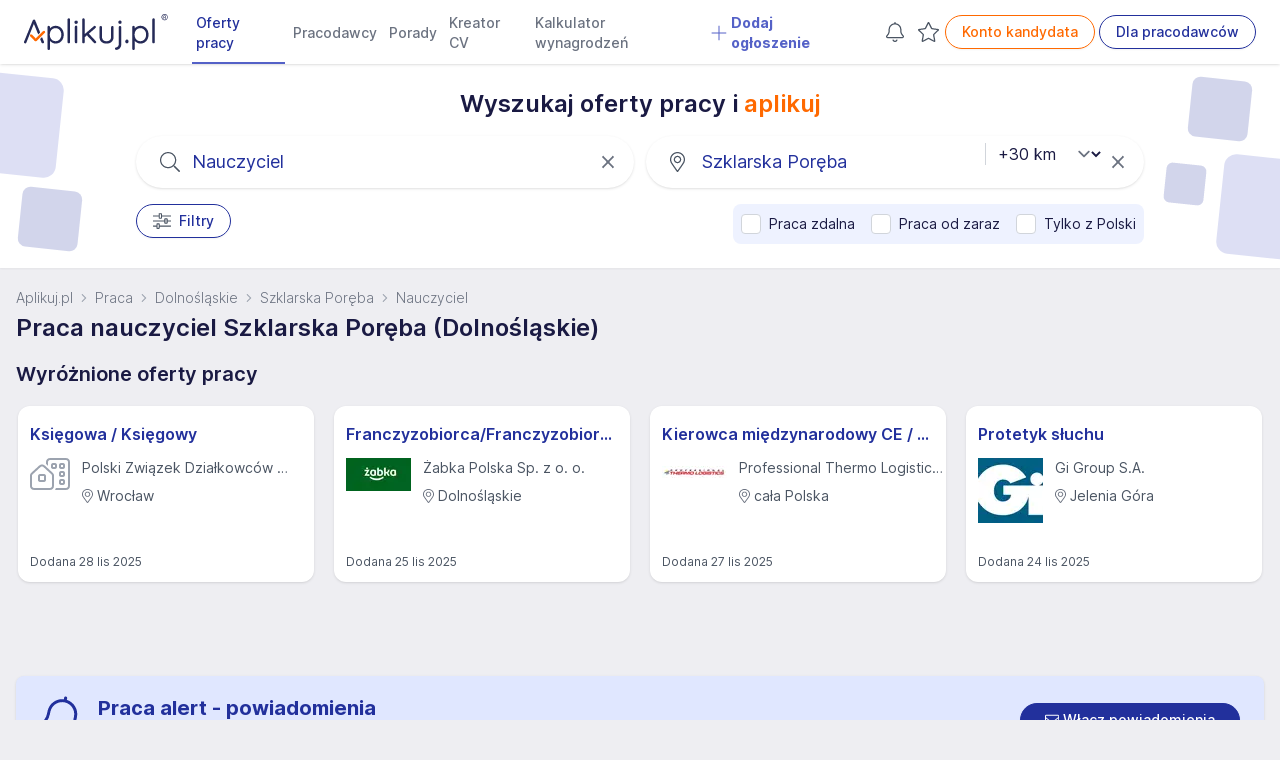

--- FILE ---
content_type: application/javascript
request_url: https://www.aplikuj.pl/build/js/main.68763ae7.js
body_size: 25443
content:
"use strict";(self.webpackChunkaplikuj_job_board=self.webpackChunkaplikuj_job_board||[]).push([[772],{49367:function(t,e,n){var i,o=n(14306),r=n(8678),a=n(53550),s=n(8098),c=n(92783),u="observed",l={offers:[],isOfferObserved:function(t){return-1!==this.offers.indexOf(t)},addOffer:function(t){return!this.isOfferObserved(t)&&(this.offers.push(t),!0)},removeOffer:function(t){var e=this.offers.indexOf(t);return-1!==e&&(this.offers.splice(e,1),!0)},toggleOfferState:function(t){this.isOfferObserved(t)?this.removeOffer(t):this.addOffer(t)},getOfferCount:function(){return this.offers.length}},h="jobalert",f={jobAlerts:[],criteria:null,addJobAlert:function(t){return!this.isJobAlertObserved(t)&&(this.jobAlerts.push(t),!0)},removeJobAlert:function(t){var e=this.jobAlerts.indexOf(t);return-1!==e&&(this.jobAlerts.splice(e,1),!0)},toggleJobAlertState:function(t){this.isOfferObserved(t)?this.removeJobAlert(t):this.addJobAlert(t)},isJobAlertObserved:function(t){return-1!==this.jobAlerts.indexOf(t)},getJobAlertCount:function(){return this.jobAlerts.length},setGlobalCriteria:function(t){this.criteria=t},getGlobalCriteria:function(){return this.criteria}},d=n(71257),p=function(t,e,n,i){return new(n||(n=Promise))((function(o,r){function a(t){try{c(i.next(t))}catch(t){r(t)}}function s(t){try{c(i.throw(t))}catch(t){r(t)}}function c(t){var e;t.done?o(t.value):(e=t.value,e instanceof n?e:new n((function(t){t(e)}))).then(a,s)}c((i=i.apply(t,e||[])).next())}))},b=function(t,e){var n,i,o,r,a={label:0,sent:function(){if(1&o[0])throw o[1];return o[1]},trys:[],ops:[]};return r={next:s(0),throw:s(1),return:s(2)},"function"==typeof Symbol&&(r[Symbol.iterator]=function(){return this}),r;function s(s){return function(c){return function(s){if(n)throw new TypeError("Generator is already executing.");for(;r&&(r=0,s[0]&&(a=0)),a;)try{if(n=1,i&&(o=2&s[0]?i.return:s[0]?i.throw||((o=i.return)&&o.call(i),0):i.next)&&!(o=o.call(i,s[1])).done)return o;switch(i=0,o&&(s=[2&s[0],o.value]),s[0]){case 0:case 1:o=s;break;case 4:return a.label++,{value:s[1],done:!1};case 5:a.label++,i=s[1],s=[0];continue;case 7:s=a.ops.pop(),a.trys.pop();continue;default:if(!(o=a.trys,(o=o.length>0&&o[o.length-1])||6!==s[0]&&2!==s[0])){a=0;continue}if(3===s[0]&&(!o||s[1]>o[0]&&s[1]<o[3])){a.label=s[1];break}if(6===s[0]&&a.label<o[1]){a.label=o[1],o=s;break}if(o&&a.label<o[2]){a.label=o[2],a.ops.push(s);break}o[2]&&a.ops.pop(),a.trys.pop();continue}s=e.call(t,a)}catch(t){s=[6,t],i=0}finally{n=o=0}if(5&s[0])throw s[1];return{value:s[0]?s[1]:void 0,done:!0}}([s,c])}}},w=window.jsConfig.apiUrl,y={loadData:function(){return p(this,void 0,void 0,(function(){var t;return b(this,(function(e){switch(e.label){case 0:return t="".concat(w,"/observed"),[4,d.Z.get(t,{headers:{"X-Requested-With":"XMLHttpRequest"}})];case 1:return[2,e.sent().data]}}))}))},addOffer:function(t){return p(this,void 0,void 0,(function(){var e,n;return b(this,(function(i){switch(i.label){case 0:return i.trys.push([0,2,,3]),e="".concat(w,"/offer/observed/").concat(t,"/add"),[4,d.Z.get(e,{headers:{"X-Requested-With":"XMLHttpRequest"}})];case 1:return[2,i.sent().data.status];case 2:return n=i.sent(),console.error(n),[3,3];case 3:return[2]}}))}))},deleteOffer:function(t){return p(this,void 0,void 0,(function(){var e,n;return b(this,(function(i){switch(i.label){case 0:return i.trys.push([0,2,,3]),e="".concat(w,"/offer/observed/").concat(t,"/remove"),[4,d.Z.get(e,{headers:{"X-Requested-With":"XMLHttpRequest"}})];case 1:return[2,i.sent().data.status];case 2:return n=i.sent(),console.error(n),[3,3];case 3:return[2]}}))}))}},m={STORE_OBSERVED_UPDATE:"store:observed:update",JOBALERT_POPUP_DISPLAY:"jobalert:popup:display",JOBALERT_POPUP_HIDE:"jobalert:popup:hide",JOBALERT_SUBSCRIBE:"jobalert:service:subscribe",SMSALERT_POPUP_DISPLAY:"smsalert:popup:display",SMSALERT_POPUP_HIDE:"smsalert:popup:hide",SMSALERT_SUBSCRIBE:"smsalert:service:subscribe",RECOMMENDED_EXIT_POPUP_DISPLAY:"recommended:exit-popup:display",RECOMMENDED_EXIT_POPUP_HIDE:"recommended:exit-popup:hide",NOTIFICATIONS_ADD:"notifications:add",NOTIFICATIONS_REMOVE:"notifications:remove",NOTIFICATIONS_CLEAR_ALL:"notifications:clear:all",NOTIFICATIONS_CLEAR_PERMANENT:"notifications:clear:permanent",SHARE_POPUP_DISPLAY:"share:popup:display",SHARE_POPUP_HIDE:"share:popup:hide",SEARCH_FACETS_POPUP_DISPLAY:"facets:popup:show",SEARCH_FACETS_POPUP_HIDE:"facets:popup:hide",LOGGER_ADD:"logger",COMPANY_PROFILE_LEAD_POPUP_DISPLAY:"cplead:popup:display",COMPANY_PROFILE_LEAD_POPUP_HIDE:"cplead:popup:hide",CANDIDATE_LOGIN_POPUP_DISPLAY:"login:popup:display",CANDIDATE_LOGIN_POPUP_HIDE:"login:popup:hide",CANDIDATE_LOGIN_SUCCESS:"login:success",LOGIN_FROM_CANDIDATE_APP:"SignInSuccess",COMPANY_PROFILE_OPINION_ANSWER_POPUP_DISPLAY:"cpanswer:popup:display",COMPANY_PROFILE_OPINION_ANSWER_POPUP_HIDE:"cpanswer:popup:hide",UI_COMPONENT_RATING_SET:"ui:rating:set",COMPANY_PROFILE_ADD_OPINION_FORM_TOGGLE:"opinion:form:toggle",VIOLATION_POPUP_DISPLAY:"violation:popup:display",VIOLATION_POPUP_HIDE:"violation:popup:hide",MARKETING_POPUP_DISPLAY:"marketing:popup:display",MARKETING_POPUP_HIDE:"marketing:popup:hide"},v=function(t,e,n,i){return new(n||(n=Promise))((function(o,r){function a(t){try{c(i.next(t))}catch(t){r(t)}}function s(t){try{c(i.throw(t))}catch(t){r(t)}}function c(t){var e;t.done?o(t.value):(e=t.value,e instanceof n?e:new n((function(t){t(e)}))).then(a,s)}c((i=i.apply(t,e||[])).next())}))},g=function(t,e){var n,i,o,r,a={label:0,sent:function(){if(1&o[0])throw o[1];return o[1]},trys:[],ops:[]};return r={next:s(0),throw:s(1),return:s(2)},"function"==typeof Symbol&&(r[Symbol.iterator]=function(){return this}),r;function s(s){return function(c){return function(s){if(n)throw new TypeError("Generator is already executing.");for(;r&&(r=0,s[0]&&(a=0)),a;)try{if(n=1,i&&(o=2&s[0]?i.return:s[0]?i.throw||((o=i.return)&&o.call(i),0):i.next)&&!(o=o.call(i,s[1])).done)return o;switch(i=0,o&&(s=[2&s[0],o.value]),s[0]){case 0:case 1:o=s;break;case 4:return a.label++,{value:s[1],done:!1};case 5:a.label++,i=s[1],s=[0];continue;case 7:s=a.ops.pop(),a.trys.pop();continue;default:if(!(o=a.trys,(o=o.length>0&&o[o.length-1])||6!==s[0]&&2!==s[0])){a=0;continue}if(3===s[0]&&(!o||s[1]>o[0]&&s[1]<o[3])){a.label=s[1];break}if(6===s[0]&&a.label<o[1]){a.label=o[1],o=s;break}if(o&&a.label<o[2]){a.label=o[2],a.ops.push(s);break}o[2]&&a.ops.pop(),a.trys.pop();continue}s=e.call(t,a)}catch(t){s=[6,t],i=0}finally{n=o=0}if(5&s[0])throw s[1];return{value:s[0]?s[1]:void 0,done:!0}}([s,c])}}},P=function(t,e,n,i){return new(n||(n=Promise))((function(o,r){function a(t){try{c(i.next(t))}catch(t){r(t)}}function s(t){try{c(i.throw(t))}catch(t){r(t)}}function c(t){var e;t.done?o(t.value):(e=t.value,e instanceof n?e:new n((function(t){t(e)}))).then(a,s)}c((i=i.apply(t,e||[])).next())}))},I=function(t,e){var n,i,o,r,a={label:0,sent:function(){if(1&o[0])throw o[1];return o[1]},trys:[],ops:[]};return r={next:s(0),throw:s(1),return:s(2)},"function"==typeof Symbol&&(r[Symbol.iterator]=function(){return this}),r;function s(s){return function(c){return function(s){if(n)throw new TypeError("Generator is already executing.");for(;r&&(r=0,s[0]&&(a=0)),a;)try{if(n=1,i&&(o=2&s[0]?i.return:s[0]?i.throw||((o=i.return)&&o.call(i),0):i.next)&&!(o=o.call(i,s[1])).done)return o;switch(i=0,o&&(s=[2&s[0],o.value]),s[0]){case 0:case 1:o=s;break;case 4:return a.label++,{value:s[1],done:!1};case 5:a.label++,i=s[1],s=[0];continue;case 7:s=a.ops.pop(),a.trys.pop();continue;default:if(!(o=a.trys,(o=o.length>0&&o[o.length-1])||6!==s[0]&&2!==s[0])){a=0;continue}if(3===s[0]&&(!o||s[1]>o[0]&&s[1]<o[3])){a.label=s[1];break}if(6===s[0]&&a.label<o[1]){a.label=o[1],o=s;break}if(o&&a.label<o[2]){a.label=o[2],a.ops.push(s);break}o[2]&&a.ops.pop(),a.trys.pop();continue}s=e.call(t,a)}catch(t){s=[6,t],i=0}finally{n=o=0}if(5&s[0])throw s[1];return{value:s[0]?s[1]:void 0,done:!0}}([s,c])}}},S=function(t){return P(void 0,void 0,void 0,(function(){return I(this,(function(e){return"loading"!==document.readyState?(t(),window.Alpine=o.Z,o.Z.plugin(r.Z),o.Z.plugin(s.Z),o.Z.plugin(a.ZP),o.Z.plugin(c.Z),o.Z.store(u,l),o.Z.store(h,f),document.addEventListener("alpine:initialized",(function(){return v(void 0,void 0,void 0,(function(){var t,e;return g(this,(function(n){switch(n.label){case 0:return n.trys.push([0,2,,3]),[4,y.loadData()];case 1:return t=n.sent(),o.Z.store(u).offers=t.offers,o.Z.store(h).jobAlerts=t.jobAlert,window.dispatchEvent(new CustomEvent(m.STORE_OBSERVED_UPDATE)),[3,3];case 2:return e=n.sent(),console.error(e),[3,3];case 3:return[2]}}))}))})),o.Z.start()):document.addEventListener("DOMContentLoaded",t),[2]}))}))},A=function(t){return"jobboard:".concat(t)},O=function(t,e){return localStorage.setItem(A(t),e)},k=function(t){return localStorage.getItem(A(t))},C=function(t){return localStorage.removeItem(A(t))},E=function(t,e){return localStorage.setItem(A(t),JSON.stringify(e))},_=function(t){return JSON.parse(localStorage.getItem(A(t)))||[]},L=n(83827),T="keyword",D="profession",N="company",x="organization",R="location",M="keywordRecentSearch",z="locationRecentSearch";!function(t){t.CITY="city",t.REGION="region",t.COUNTRY="country"}(i||(i={}));var F=function(t,e,n,i){return new(n||(n=Promise))((function(o,r){function a(t){try{c(i.next(t))}catch(t){r(t)}}function s(t){try{c(i.throw(t))}catch(t){r(t)}}function c(t){var e;t.done?o(t.value):(e=t.value,e instanceof n?e:new n((function(t){t(e)}))).then(a,s)}c((i=i.apply(t,e||[])).next())}))},V=function(t,e){var n,i,o,r,a={label:0,sent:function(){if(1&o[0])throw o[1];return o[1]},trys:[],ops:[]};return r={next:s(0),throw:s(1),return:s(2)},"function"==typeof Symbol&&(r[Symbol.iterator]=function(){return this}),r;function s(s){return function(c){return function(s){if(n)throw new TypeError("Generator is already executing.");for(;r&&(r=0,s[0]&&(a=0)),a;)try{if(n=1,i&&(o=2&s[0]?i.return:s[0]?i.throw||((o=i.return)&&o.call(i),0):i.next)&&!(o=o.call(i,s[1])).done)return o;switch(i=0,o&&(s=[2&s[0],o.value]),s[0]){case 0:case 1:o=s;break;case 4:return a.label++,{value:s[1],done:!1};case 5:a.label++,i=s[1],s=[0];continue;case 7:s=a.ops.pop(),a.trys.pop();continue;default:if(!(o=a.trys,(o=o.length>0&&o[o.length-1])||6!==s[0]&&2!==s[0])){a=0;continue}if(3===s[0]&&(!o||s[1]>o[0]&&s[1]<o[3])){a.label=s[1];break}if(6===s[0]&&a.label<o[1]){a.label=o[1],o=s;break}if(o&&a.label<o[2]){a.label=o[2],a.ops.push(s);break}o[2]&&a.ops.pop(),a.trys.pop();continue}s=e.call(t,a)}catch(t){s=[6,t],i=0}finally{n=o=0}if(5&s[0])throw s[1];return{value:s[0]?s[1]:void 0,done:!0}}([s,c])}}},j="Pokaż oferty",H="search-form",U=window.jsConfig,q=U.searchFormInitData,B=U.apiUrl,Z=U.isMobile,$=document.getElementById(H),G=function(){o.Z.data("searchForm",(function(){var t;return{buttonSubmitLabel:j,company:0,distance:30,distanceDisabled:!1,filtersTab:1,filters:{salary:q.salary,period:q.period},filtersSelected:{},fieldSelected:{category:0,employmentType:0,employmentLevel:0,positionLevel:0,remoteWork:0,hybridWork:0,fullOfficeWork:0,mobileWork:0,onlineRecruitment:0,period:0,salary:0,ukraine:0,workImmediately:0,inexperience:0},isLoading:!1,isOpenLocationAutocompletePanel:!1,isOpenKeywordAutocompletePanel:!1,keyword:"",keywordInput:"",location:"",locationInput:"",noResultsKeyword:!1,noResultsLocation:!1,openKeywordModal:!1,openLocationModal:!1,openFiltersModal:!1,organization:0,showMoreCategories:!1,profession:"",keywordRecentSearch:X(),locationRecentSearch:J(),init:function(){var t=this;document.querySelectorAll("#".concat(H," .").concat("js-search-form-filter")).forEach((function(e){null==t.filtersSelected[e.dataset.filterKey]&&(t.filtersSelected[e.dataset.filterKey]=[]),e.checked&&t.filtersSelected[e.dataset.filterKey].push(e.value)}))},autocompleteKeywordInit:function(){var t=this,e=this;(0,L.H)({container:this.$refs.autocompleteKeyword,id:"autocomplete-keyword",placeholder:e.keywordInput,openOnFocus:!0,detachedMediaQuery:"none",autoFocus:!0,translations:{clearButtonTitle:"Wyczyść"},onSubmit:function(t){var n=t.state;e.isLoading=!0,$.submit(),e.setKeywordRecentSearchStorage({slug:n.query,name:n.query},T)},onStateChange:function(t){var n=t.state;e.isOpenKeywordAutocompletePanel=n.isOpen,e.noResultsKeyword=n.query.length>=2&&n.collections.length&&0===n.collections[0].items.length&&0===n.collections[1].items.length},getSources:function(n){var i=n.query;return F(this,void 0,void 0,(function(){var n,o,r;return V(this,(function(a){switch(a.label){case 0:return e.resetLabelSubmitButton(),!i||i.length<2?[2,[]]:(function(e){t.keyword=e,t.profession=""}(i),n="".concat(B,"/autosuggest/").concat(T,"?q=").concat(i),[4,d.Z.get(n,{headers:{"X-Requested-With":"XMLHttpRequest"}}).then((function(t){return t}))]);case 1:return o=a.sent().data,r=function(e,n){return{sourceId:e,getItems:function(){return o["".concat(e)]},getItemInputValue:function(t){return t.item.name},templates:{header:function(t){var e=t.createElement;if(n)return W(e,n)},item:function(t){var n=t.createElement,i=t.item;return Y(n,i,e)}},onSelect:function(e){!function(e,n){n===D&&(t.profession=e.slug,t.keyword=e.name,t.company=0,t.organization=0,t.setKeywordRecentSearchStorage(e,T)),n===N&&(t.company=e.id,t.keyword=e.name,t.profession="",t.organization=0,t.setKeywordRecentSearchStorage(e,N)),n===x&&(t.organization=e.id,t.keyword=e.name,t.profession="",t.company=0,t.setKeywordRecentSearchStorage(e,x)),n===T&&(t.organization=0,t.keyword=e.name,t.profession="",t.company=0,t.setKeywordRecentSearchStorage(e,T)),t.countResults()}(e.item,e.source.sourceId)}}},[2,[r(T,"Sugerowane wyszukiwania"),r(D,"Stanowiska"),r(N,"Firma"),r(x,"Firma/Organizacja")]]}}))}))}})},autocompleteLocationInit:function(){var e=this,n=this;t=(0,L.H)({container:this.$refs.autocompleteLocation,id:"autocomplete-location",placeholder:n.locationInput,openOnFocus:!0,detachedMediaQuery:"none",autoFocus:!0,translations:{clearButtonTitle:"Wyczyść"},onStateChange:function(t){var e=t.state;n.isOpenLocationAutocompletePanel=e.isOpen,n.noResultsLocation=e.query.length>=2&&e.collections.length&&0===e.collections[0].items.length&&0===e.collections[1].items.length},getSources:function(t){var o=t.query;return F(this,void 0,void 0,(function(){var t,r,a;return V(this,(function(s){switch(s.label){case 0:return n.resetLabelSubmitButton(),!o||o.length<2?[2,[]]:(t="".concat(B,"/autosuggest/").concat(R,"?q=").concat(o),[4,d.Z.get(t,{headers:{"X-Requested-With":"XMLHttpRequest"}}).then((function(t){return t}))]);case 1:return r=s.sent().data,a=function(t,n){return{sourceId:t,getItems:function(){return r["".concat(t)]},getItemInputValue:function(t){return t.item.name},templates:{header:function(t){var e=t.createElement;if(n)return W(e,n)},item:function(e){var n=e.createElement,i=e.item;return Y(n,i,t)}},onSelect:function(t){!function(t){e.location=t.slug,e.locationInput=t.name,e.distanceDisabled=t.type!==i.CITY,e.setLocationRecentSearchStorage(t),e.countResults()}(t.item)}}},[2,[a(i.CITY),a(i.REGION,"Województwa"),a(i.COUNTRY,"Kraje")]]}}))}))}})},keywordHandleClick:function(){this.openKeywordModal=!this.openKeywordModal,this.openLocationModal=!1,Z||setTimeout((function(){document.getElementById("autocomplete-keyword-input").focus()}),100)},locationHandleClick:function(){this.openLocationModal=!this.openLocationModal,this.openKeywordModal=!1,Z||setTimeout((function(){document.getElementById("autocomplete-location-input").focus()}),100)},closeHandleClick:function(e){e===T&&(this.keyword="",this.keywordInput="",this.profession="",this.company=0,this.setKeywordRecentSearchStorage({name:"",slug:""},T),this.openKeywordModal=!1),e===R&&(this.location="",this.locationInput="",this.openLocationModal=!1,t&&t.setIsOpen(!1))},filtersHandleClick:function(){this.openFiltersModal=!this.openFiltersModal},keywordRecentSelect:function(t){this.keyword=t.name,t.type===T&&(this.profession=t.slug,this.company=0,this.organization=0),t.type===N&&(this.company=t.id,this.profession="",this.organization=0),t.type===x&&(this.organization=t.id,this.profession="",this.company=0),this.countResults(),document.getElementById("autocomplete-keyword-input").value=t.name},locationSelect:function(t){this.location=t.slug,this.locationInput=t.name,this.setLocationRecentSearchStorage(t),this.countResults(),document.getElementById("autocomplete-location-input").value=t.name},locationRecentSelect:function(t,e){this.location=e,this.locationInput=t,this.countResults(),document.getElementById("autocomplete-location-input").value=t},setKeywordRecentSearchStorage:function(t,e){""!==t.name&&(K(M,t,"name",e),this.keywordRecentSearch=X())},setLocationRecentSearchStorage:function(t){K(z,t,"name",R),this.locationRecentSearch=J()},resetLocation:function(){var t=this;this.location=this.locationInput="",setTimeout((function(){return t.submitSearchForm()}),1)},resetKeyword:function(){var t=this;this.keyword=this.profession="",this.organization=this.company=0,setTimeout((function(){return t.submitSearchForm()}),1)},resetLabelSubmitButton:function(){this.buttonSubmitLabel=j},searchTypeSwitch:function(t){t===R&&(this.keywordHandleClick(),this.locationHandleClick()),t===T&&(this.locationHandleClick(),this.keywordHandleClick())},submitSearchForm:function(){$.submit()},submitFormBtnHandleClick:function(){$.submit();var t={};t.name=this.keyword,t.slug=this.profession,this.setKeywordRecentSearchStorage(t,T)},distanceWatcher:function(){var t=this;this.$watch("distance",(function(){t.countResults()}))},select:function(t,e){"period"===e||"salary"===e?this.fieldSelected[e]=t.target.value:t.target.checked?this.fieldSelected[e]=this.fieldSelected[e]+1:this.fieldSelected[e]=this.fieldSelected[e]-1,this.fieldSelected[e]>0&&this.fieldSelected[e]<=5?this.countResults():this.resetLabelSubmitButton()},countResults:function(){var t=this;this.company>0?this.buttonSubmitLabel="Przejdź do profilu":setTimeout((function(){t.isLoading=!0,(0,d.Z)({method:"post",url:"".concat(B,"/offers/count"),data:new FormData($),headers:{"X-Requested-With":"XMLHttpRequest"}}).then((function(e){t.isLoading=!1;var n,i,o,r,a=e.data.count;if(0===a)t.buttonSubmitLabel="Nie ma takich ofert";else{var s=(n="oferta",i="oferty",o="ofert",r=a,1===(r=Math.abs(r))?n:r%10>=2&&r%10<=4&&(r%100<10||r%100>=20)?i:o);t.buttonSubmitLabel="Pokaż ".concat(a," ").concat(s)}})).catch((function(e){t.isLoading=!1,console.error(e.toJSON())}))}),1)}}}))},W=function(t,e){return t("div",{dangerouslySetInnerHTML:{__html:'<span class="aa-SourceHeaderTitle">'.concat(e,'</span><div class="aa-SourceHeaderLine"></div>')}})},Y=function(t,e,n){var i,o="",r="";return"city"===n?o='<svg aria-hidden="true" focusable="false" data-prefix="fal" data-icon="map-marker-alt" class="svg-inline--fa fa-map-marker-alt fa-lg mr-2 text-gray-400" role="img" xmlns="http://www.w3.org/2000/svg" viewBox="0 0 384 512"><path fill="currentColor" d="M192 96c-52.935 0-96 43.065-96 96s43.065 96 96 96 96-43.065 96-96-43.065-96-96-96zm0 160c-35.29 0-64-28.71-64-64s28.71-64 64-64 64 28.71 64 64-28.71 64-64 64zm0-256C85.961 0 0 85.961 0 192c0 77.413 26.97 99.031 172.268 309.67 9.534 13.772 29.929 13.774 39.465 0C357.03 291.031 384 269.413 384 192 384 85.961 298.039 0 192 0zm0 473.931C52.705 272.488 32 256.494 32 192c0-42.738 16.643-82.917 46.863-113.137S149.262 32 192 32s82.917 16.643 113.137 46.863S352 149.262 352 192c0 64.49-20.692 80.47-160 281.931z"></path></svg>':"region"===n?o='<svg aria-hidden="true" focusable="false" data-prefix="fal" data-icon="layer-group" class="svg-inline--fa fa-layer-group fa-lg mr-2 text-gray-400" role="img" xmlns="http://www.w3.org/2000/svg" viewBox="0 0 512 512"><path fill="currentColor" d="M512 256.01c0-9.98-5.81-18.94-14.77-22.81l-99.74-43.27 99.7-43.26c9-3.89 14.81-12.84 14.81-22.81s-5.81-18.92-14.77-22.79L271.94 3.33c-10.1-4.44-21.71-4.45-31.87-.02L14.81 101.06C5.81 104.95 0 113.9 0 123.87s5.81 18.92 14.77 22.79l99.73 43.28-99.7 43.26C5.81 237.08 0 246.03 0 256.01c0 9.97 5.81 18.92 14.77 22.79l99.72 43.26-99.69 43.25C5.81 369.21 0 378.16 0 388.14c0 9.97 5.81 18.92 14.77 22.79l225.32 97.76a40.066 40.066 0 0 0 15.9 3.31c5.42 0 10.84-1.1 15.9-3.31l225.29-97.74c9-3.89 14.81-12.84 14.81-22.81 0-9.98-5.81-18.94-14.77-22.81l-99.72-43.26 99.69-43.25c9-3.89 14.81-12.84 14.81-22.81zM45.23 123.87l208.03-90.26.03-.02c1.74-.71 3.65-.76 5.45.02l208.03 90.26-208.03 90.27c-1.81.77-3.74.77-5.48 0L45.23 123.87zm421.54 264.27L258.74 478.4c-1.81.77-3.74.77-5.48 0L45.23 388.13l110.76-48.06 84.11 36.49a40.066 40.066 0 0 0 15.9 3.31c5.42 0 10.84-1.1 15.9-3.31l84.11-36.49 110.76 48.07zm-208.03-41.87c-1.81.77-3.74.77-5.48 0L45.23 256 156 207.94l84.1 36.5a40.066 40.066 0 0 0 15.9 3.31c5.42 0 10.84-1.1 15.9-3.31l84.1-36.49 110.77 48.07-208.03 90.25z"></path></svg>':"country"===n&&(o='<svg aria-hidden="true" focusable="false" data-prefix="fal" data-icon="flag-alt" class="svg-inline--fa fa-flag-alt fa-lg mr-2 text-gray-400" role="img" xmlns="http://www.w3.org/2000/svg" viewBox="0 0 512 512"><path fill="currentColor" d="M472.5 0c-7 0-14.3 1.5-21.2 4.6-50.5 22.7-87.8 30.3-119.1 30.3C266.1 34.9 227.7.4 151.4.4 119.8.4 81.2 6.9 32 23.6V16c0-8.8-7.2-16-16-16S0 7.2 0 16v488c0 4.4 3.6 8 8 8h16c4.4 0 8-3.6 8-8V403.6c44.2-15.8 81.6-22 114.5-22 81.2 0 137.8 34.4 219.1 34.4 35.3 0 75.1-6.5 123.7-25 14-5.4 22.8-17.9 22.8-31.2V33.4C512 13 493.4 0 472.5 0zm-107 384c-75.6 0-133-34.4-219.1-34.4-36.7 0-74.4 6.5-114.5 19.8V57.2c46-16.7 85.3-24.8 119.4-24.8 69.5 0 108.4 34.5 180.8 34.5 39.8 0 81.8-10.5 132.1-33.1 9.4-4.2 15.7-.5 15.7 5.6v320.1c-.8 2.5-58.8 24.5-114.4 24.5z"></path></svg>'),"company"===n&&1===e.paid&&(r='<svg xmlns="http://www.w3.org/2000/svg" viewBox="0 0 576 512" class="svg-inline--fa fa-lg text-secondary"><path fill="currentColor" d="M256 512c141.4 0 256-114.6 256-256S397.4 0 256 0S0 114.6 0 256S114.6 512 256 512zm47-320.7l105.1 15.3-76.1 74.2 18 104.7L256 336l-94 49.4 18-104.7-76.1-74.2L209 191.3 256 96l47 95.3z"/></svg>'),t("div",{dangerouslySetInnerHTML:{__html:'\n                <div class="aa-ItemWrapper">\n                    <div class="aa-ItemContent">\n                        '.concat(o,'\n                        <div class="aa-ItemContentBody">\n                            <div class="aa-ItemContentTitle">\n                                ').concat(e.highlight,'\n                                <span class="text-sm text-gray-400">\n                                ').concat(e.population<1e5?" pow. ".concat(e.district,","):"","\n                                ").concat(e.cityName?"".concat(e.cityName,", "):"").concat(null!==(i=e.regionName)&&void 0!==i?i:"","\n                            </span>\n                            </div>\n                        </div>\n                        ").concat(r,'\n                    </div>\n                    <div class="aa-ItemActions aa-DesktopOnly">\n                        <svg aria-hidden="true" focusable="false" data-prefix="fal" data-icon="arrow-up" class="svg-inline--fa fa-arrow-up fa-lg -rotate-45 text-gray-400" role="img" xmlns="http://www.w3.org/2000/svg" viewBox="0 0 448 512"><path fill="currentColor" d="M4.465 263.536l7.07 7.071c4.686 4.686 12.284 4.686 16.971 0L207 92.113V468c0 6.627 5.373 12 12 12h10c6.627 0 12-5.373 12-12V92.113l178.494 178.493c4.686 4.686 12.284 4.686 16.971 0l7.07-7.071c4.686-4.686 4.686-12.284 0-16.97l-211.05-211.05c-4.686-4.686-12.284-4.686-16.971 0L4.465 246.566c-4.687 4.686-4.687 12.284 0 16.97z"></path></svg>\n                    </div>\n                </div>')}})},X=function(){return _(M).reverse()},J=function(){return _(z).reverse()},K=function(t,e,n,i){var o=_(t);o.filter((function(t){return t[n]===e[n]})).length>0||(o.length>=5&&o.shift(),e.type=i,o.push(e),E(t,o))},Q=n(97652),tt=n(27080),et=n(89911),nt=document.getElementById("js-article-comment-form"),it=function(t,e,n,i){return new(n||(n=Promise))((function(o,r){function a(t){try{c(i.next(t))}catch(t){r(t)}}function s(t){try{c(i.throw(t))}catch(t){r(t)}}function c(t){var e;t.done?o(t.value):(e=t.value,e instanceof n?e:new n((function(t){t(e)}))).then(a,s)}c((i=i.apply(t,e||[])).next())}))},ot=function(t,e){var n,i,o,r,a={label:0,sent:function(){if(1&o[0])throw o[1];return o[1]},trys:[],ops:[]};return r={next:s(0),throw:s(1),return:s(2)},"function"==typeof Symbol&&(r[Symbol.iterator]=function(){return this}),r;function s(s){return function(c){return function(s){if(n)throw new TypeError("Generator is already executing.");for(;r&&(r=0,s[0]&&(a=0)),a;)try{if(n=1,i&&(o=2&s[0]?i.return:s[0]?i.throw||((o=i.return)&&o.call(i),0):i.next)&&!(o=o.call(i,s[1])).done)return o;switch(i=0,o&&(s=[2&s[0],o.value]),s[0]){case 0:case 1:o=s;break;case 4:return a.label++,{value:s[1],done:!1};case 5:a.label++,i=s[1],s=[0];continue;case 7:s=a.ops.pop(),a.trys.pop();continue;default:if(!(o=a.trys,(o=o.length>0&&o[o.length-1])||6!==s[0]&&2!==s[0])){a=0;continue}if(3===s[0]&&(!o||s[1]>o[0]&&s[1]<o[3])){a.label=s[1];break}if(6===s[0]&&a.label<o[1]){a.label=o[1],o=s;break}if(o&&a.label<o[2]){a.label=o[2],a.ops.push(s);break}o[2]&&a.ops.pop(),a.trys.pop();continue}s=e.call(t,a)}catch(t){s=[6,t],i=0}finally{n=o=0}if(5&s[0])throw s[1];return{value:s[0]?s[1]:void 0,done:!0}}([s,c])}}},rt=window.jsConfig.apiUrl,at={subscribeWithEmail:function(t,e,n){return it(this,void 0,void 0,(function(){return ot(this,(function(i){switch(i.label){case 0:return n.append("email",t),n.append("phone",e),[4,d.Z.post("".concat(rt,"/jobalert/subscribe"),n,{headers:{"X-Requested-With":"XMLHttpRequest"}})];case 1:return[2,i.sent().data]}}))}))},saveJobAlert:function(t){return it(this,void 0,void 0,(function(){return ot(this,(function(e){switch(e.label){case 0:return[4,d.Z.post("".concat(rt,"/jobalert/add"),t,{headers:{"X-Requested-With":"XMLHttpRequest"}})];case 1:return[2,e.sent().data]}}))}))},deleteJobAlert:function(t){return it(this,void 0,void 0,(function(){return ot(this,(function(e){switch(e.label){case 0:return[4,d.Z.get("".concat(rt,"/jobalert/").concat(t,"/remove"),{headers:{"X-Requested-With":"XMLHttpRequest"}})];case 1:return[2,e.sent().data.status]}}))}))},toggleJobAlertState:function(t,e){return it(this,void 0,void 0,(function(){return ot(this,(function(n){switch(n.label){case 0:return[4,d.Z.get("".concat(rt,"/jobalert/").concat(t,"/").concat(e?"on":"off"),{headers:{"X-Requested-With":"XMLHttpRequest"}})];case 1:return[2,n.sent().data.status]}}))}))},saveSmsAlert:function(t){return it(this,void 0,void 0,(function(){return ot(this,(function(e){switch(e.label){case 0:return(new FormData).append("phone",t),[4,d.Z.post("".concat(rt,"/smsalert/add"),{phone:t},{headers:{"X-Requested-With":"XMLHttpRequest"}})];case 1:return[2,e.sent().data]}}))}))}},st=function(t,e,n,i){return new(n||(n=Promise))((function(o,r){function a(t){try{c(i.next(t))}catch(t){r(t)}}function s(t){try{c(i.throw(t))}catch(t){r(t)}}function c(t){var e;t.done?o(t.value):(e=t.value,e instanceof n?e:new n((function(t){t(e)}))).then(a,s)}c((i=i.apply(t,e||[])).next())}))},ct=function(t,e){var n,i,o,r,a={label:0,sent:function(){if(1&o[0])throw o[1];return o[1]},trys:[],ops:[]};return r={next:s(0),throw:s(1),return:s(2)},"function"==typeof Symbol&&(r[Symbol.iterator]=function(){return this}),r;function s(s){return function(c){return function(s){if(n)throw new TypeError("Generator is already executing.");for(;r&&(r=0,s[0]&&(a=0)),a;)try{if(n=1,i&&(o=2&s[0]?i.return:s[0]?i.throw||((o=i.return)&&o.call(i),0):i.next)&&!(o=o.call(i,s[1])).done)return o;switch(i=0,o&&(s=[2&s[0],o.value]),s[0]){case 0:case 1:o=s;break;case 4:return a.label++,{value:s[1],done:!1};case 5:a.label++,i=s[1],s=[0];continue;case 7:s=a.ops.pop(),a.trys.pop();continue;default:if(!(o=a.trys,(o=o.length>0&&o[o.length-1])||6!==s[0]&&2!==s[0])){a=0;continue}if(3===s[0]&&(!o||s[1]>o[0]&&s[1]<o[3])){a.label=s[1];break}if(6===s[0]&&a.label<o[1]){a.label=o[1],o=s;break}if(o&&a.label<o[2]){a.label=o[2],a.ops.push(s);break}o[2]&&a.ops.pop(),a.trys.pop();continue}s=e.call(t,a)}catch(t){s=[6,t],i=0}finally{n=o=0}if(5&s[0])throw s[1];return{value:s[0]?s[1]:void 0,done:!0}}([s,c])}}},ut=function(t,e,n,i){return new(n||(n=Promise))((function(o,r){function a(t){try{c(i.next(t))}catch(t){r(t)}}function s(t){try{c(i.throw(t))}catch(t){r(t)}}function c(t){var e;t.done?o(t.value):(e=t.value,e instanceof n?e:new n((function(t){t(e)}))).then(a,s)}c((i=i.apply(t,e||[])).next())}))},lt=function(t,e){var n,i,o,r,a={label:0,sent:function(){if(1&o[0])throw o[1];return o[1]},trys:[],ops:[]};return r={next:s(0),throw:s(1),return:s(2)},"function"==typeof Symbol&&(r[Symbol.iterator]=function(){return this}),r;function s(s){return function(c){return function(s){if(n)throw new TypeError("Generator is already executing.");for(;r&&(r=0,s[0]&&(a=0)),a;)try{if(n=1,i&&(o=2&s[0]?i.return:s[0]?i.throw||((o=i.return)&&o.call(i),0):i.next)&&!(o=o.call(i,s[1])).done)return o;switch(i=0,o&&(s=[2&s[0],o.value]),s[0]){case 0:case 1:o=s;break;case 4:return a.label++,{value:s[1],done:!1};case 5:a.label++,i=s[1],s=[0];continue;case 7:s=a.ops.pop(),a.trys.pop();continue;default:if(!(o=a.trys,(o=o.length>0&&o[o.length-1])||6!==s[0]&&2!==s[0])){a=0;continue}if(3===s[0]&&(!o||s[1]>o[0]&&s[1]<o[3])){a.label=s[1];break}if(6===s[0]&&a.label<o[1]){a.label=o[1],o=s;break}if(o&&a.label<o[2]){a.label=o[2],a.ops.push(s);break}o[2]&&a.ops.pop(),a.trys.pop();continue}s=e.call(t,a)}catch(t){s=[6,t],i=0}finally{n=o=0}if(5&s[0])throw s[1];return{value:s[0]?s[1]:void 0,done:!0}}([s,c])}}},ht=function(t,e,n,i){return new(n||(n=Promise))((function(o,r){function a(t){try{c(i.next(t))}catch(t){r(t)}}function s(t){try{c(i.throw(t))}catch(t){r(t)}}function c(t){var e;t.done?o(t.value):(e=t.value,e instanceof n?e:new n((function(t){t(e)}))).then(a,s)}c((i=i.apply(t,e||[])).next())}))},ft=function(t,e){var n,i,o,r,a={label:0,sent:function(){if(1&o[0])throw o[1];return o[1]},trys:[],ops:[]};return r={next:s(0),throw:s(1),return:s(2)},"function"==typeof Symbol&&(r[Symbol.iterator]=function(){return this}),r;function s(s){return function(c){return function(s){if(n)throw new TypeError("Generator is already executing.");for(;r&&(r=0,s[0]&&(a=0)),a;)try{if(n=1,i&&(o=2&s[0]?i.return:s[0]?i.throw||((o=i.return)&&o.call(i),0):i.next)&&!(o=o.call(i,s[1])).done)return o;switch(i=0,o&&(s=[2&s[0],o.value]),s[0]){case 0:case 1:o=s;break;case 4:return a.label++,{value:s[1],done:!1};case 5:a.label++,i=s[1],s=[0];continue;case 7:s=a.ops.pop(),a.trys.pop();continue;default:if(!(o=a.trys,(o=o.length>0&&o[o.length-1])||6!==s[0]&&2!==s[0])){a=0;continue}if(3===s[0]&&(!o||s[1]>o[0]&&s[1]<o[3])){a.label=s[1];break}if(6===s[0]&&a.label<o[1]){a.label=o[1],o=s;break}if(o&&a.label<o[2]){a.label=o[2],a.ops.push(s);break}o[2]&&a.ops.pop(),a.trys.pop();continue}s=e.call(t,a)}catch(t){s=[6,t],i=0}finally{n=o=0}if(5&s[0])throw s[1];return{value:s[0]?s[1]:void 0,done:!0}}([s,c])}}},dt=window.jsConfig.domain,pt=n(64487),bt=n(2179),wt=n(64517),yt=n(76869),mt=window.jsConfig.env,vt="prod"===mt,gt=function(){window.onerror=function(t,e,n,i,o){return console.log("Error:",o),vt?(bt.S1({dsn:"https://86257638e37945ae93fd25e9adc1e59d@o276399.ingest.sentry.io/6039638",integrations:[new wt.gE,new yt.U],tracesSampleRate:1,replaysSessionSampleRate:.1,replaysOnErrorSampleRate:1}),pt.Tb(new Error("App error: ".concat(t)))):console.log("Msg: ".concat(t,", url: ").concat(e,", lineNo: ").concat(n,", columnNo: ").concat(i)),!1}},Pt=function(t,e,n,i){return new(n||(n=Promise))((function(o,r){function a(t){try{c(i.next(t))}catch(t){r(t)}}function s(t){try{c(i.throw(t))}catch(t){r(t)}}function c(t){var e;t.done?o(t.value):(e=t.value,e instanceof n?e:new n((function(t){t(e)}))).then(a,s)}c((i=i.apply(t,e||[])).next())}))},It=function(t,e){var n,i,o,r,a={label:0,sent:function(){if(1&o[0])throw o[1];return o[1]},trys:[],ops:[]};return r={next:s(0),throw:s(1),return:s(2)},"function"==typeof Symbol&&(r[Symbol.iterator]=function(){return this}),r;function s(s){return function(c){return function(s){if(n)throw new TypeError("Generator is already executing.");for(;r&&(r=0,s[0]&&(a=0)),a;)try{if(n=1,i&&(o=2&s[0]?i.return:s[0]?i.throw||((o=i.return)&&o.call(i),0):i.next)&&!(o=o.call(i,s[1])).done)return o;switch(i=0,o&&(s=[2&s[0],o.value]),s[0]){case 0:case 1:o=s;break;case 4:return a.label++,{value:s[1],done:!1};case 5:a.label++,i=s[1],s=[0];continue;case 7:s=a.ops.pop(),a.trys.pop();continue;default:if(!(o=a.trys,(o=o.length>0&&o[o.length-1])||6!==s[0]&&2!==s[0])){a=0;continue}if(3===s[0]&&(!o||s[1]>o[0]&&s[1]<o[3])){a.label=s[1];break}if(6===s[0]&&a.label<o[1]){a.label=o[1],o=s;break}if(o&&a.label<o[2]){a.label=o[2],a.ops.push(s);break}o[2]&&a.ops.pop(),a.trys.pop();continue}s=e.call(t,a)}catch(t){s=[6,t],i=0}finally{n=o=0}if(5&s[0])throw s[1];return{value:s[0]?s[1]:void 0,done:!0}}([s,c])}}},St=window||n.g,At=function(t,e,n,i){return new(n||(n=Promise))((function(o,r){function a(t){try{c(i.next(t))}catch(t){r(t)}}function s(t){try{c(i.throw(t))}catch(t){r(t)}}function c(t){var e;t.done?o(t.value):(e=t.value,e instanceof n?e:new n((function(t){t(e)}))).then(a,s)}c((i=i.apply(t,e||[])).next())}))},Ot=function(t,e){var n,i,o,r,a={label:0,sent:function(){if(1&o[0])throw o[1];return o[1]},trys:[],ops:[]};return r={next:s(0),throw:s(1),return:s(2)},"function"==typeof Symbol&&(r[Symbol.iterator]=function(){return this}),r;function s(s){return function(c){return function(s){if(n)throw new TypeError("Generator is already executing.");for(;r&&(r=0,s[0]&&(a=0)),a;)try{if(n=1,i&&(o=2&s[0]?i.return:s[0]?i.throw||((o=i.return)&&o.call(i),0):i.next)&&!(o=o.call(i,s[1])).done)return o;switch(i=0,o&&(s=[2&s[0],o.value]),s[0]){case 0:case 1:o=s;break;case 4:return a.label++,{value:s[1],done:!1};case 5:a.label++,i=s[1],s=[0];continue;case 7:s=a.ops.pop(),a.trys.pop();continue;default:if(!(o=a.trys,(o=o.length>0&&o[o.length-1])||6!==s[0]&&2!==s[0])){a=0;continue}if(3===s[0]&&(!o||s[1]>o[0]&&s[1]<o[3])){a.label=s[1];break}if(6===s[0]&&a.label<o[1]){a.label=o[1],o=s;break}if(o&&a.label<o[2]){a.label=o[2],a.ops.push(s);break}o[2]&&a.ops.pop(),a.trys.pop();continue}s=e.call(t,a)}catch(t){s=[6,t],i=0}finally{n=o=0}if(5&s[0])throw s[1];return{value:s[0]?s[1]:void 0,done:!0}}([s,c])}}},kt={jobAlertId:0,isObserved:!1,mutex:!1,isActive:!0,isLoading:!1},Ct=function(t){return/^(([^<>()[\]\\.,;:\s@\"]+(\.[^<>()[\]\\.,;:\s@\"]+)*)|(\".+\"))@((\[[0-9]{1,3}\.[0-9]{1,3}\.[0-9]{1,3}\.[0-9]{1,3}\])|(([a-zA-Z\-0-9]+\.)+[a-zA-Z]{2,}))$/.test(t)},Et=function(t){if(!/^\d+$/.test(t))return!1;if(t.length<9)return!1;if(/^(\d)\1+$/.test(t))return!1;if("0"===t.charAt(0))return!1;return!["123456789","987654321","123123123","1122334455"].includes(t)},_t=function(t){t=t.replace(/[^0-9]/g,"");for(var e=[6,5,7,2,3,4,5,6,7],n=0,i=parseInt(t.charAt(9)),o=0;o<9;o++)n+=parseInt(t.charAt(o))*e[o];return n%11===i},Lt=window||n.g;Lt.validateEmail=Ct,Lt.validatePhoneNumber=Et,Lt.validateNip=_t,Lt.callFunc=function(t){return"function"==typeof t?t():Function()};var Tt=function(){var t;o.Z.data("jobAlertSubscriptionService",(function(){var t;return{subscriberEmail:null,subscriberPhone:null,criteria:null,eventListeners:(t={},t["@".concat(m.JOBALERT_SUBSCRIBE,".window")]=function(t){this.subscriberEmail=t.detail.subscriberEmail,this.subscriberPhone=t.detail.subscriberPhone,this.criteria=t.detail.criteria,this.emailSubscribe(t.detail.onSuccess,t.detail.onError,t.detail.context)},t["@".concat(m.SMSALERT_SUBSCRIBE,".window")]=function(t){this.subscriberPhone=t.detail.subscriberPhone,this.phoneSubscribe(t.detail.onSuccess,t.detail.onError)},t),emailSubscribe:function(t,e,n){return void 0===t&&(t=null),void 0===e&&(e=null),Pt(this,void 0,void 0,(function(){var n,i,o,r,a,s,c;return It(this,(function(u){switch(u.label){case 0:return u.trys.push([0,5,,6]),this.subscriberEmail?[4,at.subscribeWithEmail(this.subscriberEmail,this.subscriberPhone,this.criteria)]:[3,2];case 1:return i=u.sent(),[3,4];case 2:return[4,at.saveJobAlert(this.criteria)];case 3:i=u.sent(),u.label=4;case 4:return"ok"===(n=i).status&&(s={content:"Wyszukiwanie zostało zapisane. Dostaniesz powiadomienie o nowych ofertach.",timeout:3500,showCloseButton:!1},n.response.registrationEmailSent&&(s.content="PAMIĘTAJ, żeby odebrać wiadomość potwierdzającą i kliknąć w przycisk.",s.timeout=2e4,s.showCloseButton=!0),this.$dispatch(m.NOTIFICATIONS_ADD,Object.assign({title:"Praca alert - potwierdzenie",type:"success"},s))),t instanceof Function&&t(n.response.jobAlertId),[3,6];case 5:switch(o=u.sent(),r="Wystąpił błąd podczas zapisywania danych",a=o.response.data.error.reason,s={showAccountAction:!0,timeout:0},c="error",a){case"unauthorized":r="Błąd autoryzacji. Zaloguj się ponownie";break;case"invalidInputEmail":r="Błędny format adresu e-mail",s.showAccountAction=!1,s.timeout=3500;break;case"invalidInputPhone":r="Błędny numer telefonu",s.showAccountAction=!1,s.timeout=3500;break;case"userExists":r="Zaloguj się na swoje konto, aby dodawać powiadomienia",c="info";break;case"jobAlertExists":r="Już wcześniej zapisałeś to wyszukiwanie. Możesz zarządzać wyszukiwaniami Praca alert na swoim koncie kandydata.",c="info";break;case"jobAlertLimit":r="Przekroczono limit zapisanych wyszukiwań. Możesz zarządzać wyszukiwaniami Praca alert na swoim koncie kandydata",c="info"}return 0===s.timeout&&this.$dispatch(m.NOTIFICATIONS_CLEAR_PERMANENT),this.$dispatch(m.NOTIFICATIONS_ADD,Object.assign({title:"Praca alert - błąd",content:r,type:c},s)),e instanceof Function&&e(o),[3,6];case 6:return[2]}}))}))},phoneSubscribe:function(t,e){return void 0===t&&(t=null),void 0===e&&(e=null),Pt(this,void 0,void 0,(function(){var n,i,o;return It(this,(function(r){switch(r.label){case 0:return r.trys.push([0,2,,3]),[4,at.saveSmsAlert(this.subscriberPhone)];case 1:return"ok"===(n=r.sent()).status&&(i={content:"Dziękujemy. Numer został zapisany.",timeout:3500,showCloseButton:!1},this.$dispatch(m.NOTIFICATIONS_ADD,Object.assign({title:"Praca na SMS - potwierdzenie",type:"success"},i))),t instanceof Function&&t(n.response),[3,3];case 2:return 400!==(o=r.sent()).response.data.code&&this.$dispatch(m.NOTIFICATIONS_ADD,{content:"Wystąpił błąd podczas zapisu",type:"error"}),e instanceof Function&&e(o),[3,3];case 3:return[2]}}))}))}}})),o.Z.data("jobAlertWidget",(function(){return{criteria:null,source:null,localStore:{},get isObserved(){return this.localStore.isObserved},set isObserved(t){this.localStore.isObserved=t},get jobAlertId(){return this.localStore.jobAlertId},set jobAlertId(t){this.localStore.jobAlertId=t},get isActive(){return this.localStore.isActive},set isActive(t){this.localStore.isActive=t},get isLoading(){return this.localStore.isLoading},set isLoading(t){this.localStore.isLoading=t},initialize:function(t,e,n){if(void 0===n&&(n=!1),n?Object.assign(this.localStore,kt):this.localStore=kt,this.jobAlertId=t,this.isActive=e.isActive,this.isObserved=t>0,e.criteria instanceof FormData){var i={},o=/search_offer\[([^\]]+)/;e.criteria.forEach((function(t,e){var n=e.match(o);n&&(i[n[1]]=t)})),this.criteria=i}else this.criteria=e.criteria;this.source=e.source,this.localStore.mutex||(this.localStore.mutex=!0,"#cmd:job-alert-add"===window.location.hash&&(window.location.hash="",history.replaceState({},"",window.location.href.slice(0,-1)),this.jobAlertId||this._saveJobAlert())),this.$store.jobalert.getGlobalCriteria()||this.$store.jobalert.setGlobalCriteria(this.criteria)},_prepareFormData:function(){var t=new FormData;for(var e in this.criteria)t.append("search_offer[".concat(e,"]"),this.criteria[e]);return t.append("source",this.source),t},_displayNotification:function(t,e){void 0===e&&(e="success"),this.$dispatch(m.NOTIFICATIONS_ADD,{title:"Praca alert",content:t,type:e,showJobAlertAction:!1})},_saveJobAlert:function(){return At(this,void 0,void 0,(function(){var t;return Ot(this,(function(e){return(void 0!==this.criteria.profession||void 0!==this.criteria.location)&&this.criteria.profession.length+this.criteria.location.length!==0||void 0!==this.criteria.company&&0!==this.criteria.company?(this.isLoading=!0,t=this,this.$dispatch(m.JOBALERT_SUBSCRIBE,{criteria:this._prepareFormData(),onSuccess:function(e){e>0&&(t.isObserved=!0,t.jobAlertId=parseInt(e),t.$store.jobalert.addJobAlert(t.jobAlertId)),t.isLoading=!1},onError:function(){t.isLoading=!1}}),[2]):(console.error("Invalid JobAlert criteria"),[2])}))}))},_deleteJobAlert:function(){return At(this,void 0,void 0,(function(){var t;return Ot(this,(function(e){switch(e.label){case 0:if(this.isLoading)return[2];e.label=1;case 1:return e.trys.push([1,3,4,5]),[4,at.deleteJobAlert(this.jobAlertId)];case 2:return e.sent()||console.error("JobAlert ".concat(this.jobAlertId," does not exist")),this.$store.jobalert.removeJobAlert(this.jobAlertId),this.isObserved=!1,this.jobAlertId=null,this._displayNotification("Wyszukiwanie zostało usunięte. Nie będziemy już wysyłać powiadomień o nowych ofertach."),[3,5];case 3:return t=e.sent(),console.error(t.message),[3,5];case 4:return this.isLoading=!1,[7];case 5:return[2]}}))}))},displayEmailSubscriptionPopup:function(t){this.$dispatch(m.JOBALERT_POPUP_DISPLAY,{loginUrl:t,criteria:this._prepareFormData()})},displaySmsAlertPopup:function(){this.$dispatch(m.SMSALERT_POPUP_DISPLAY)},jobAlertHandleSwitch:function(){this.isObserved?this._deleteJobAlert():this._saveJobAlert()},toggleActiveState:function(){return At(this,void 0,void 0,(function(){var t;return Ot(this,(function(e){switch(e.label){case 0:if(!this.jobAlertId||this.isLoading)return[2];this.isLoading=!0,e.label=1;case 1:return e.trys.push([1,3,4,5]),[4,at.toggleJobAlertState(this.jobAlertId,!this.isActive)];case 2:return e.sent()&&(this.isActive=!this.isActive),[3,5];case 3:return t=e.sent(),console.error(t),[3,5];case 4:return this.isLoading=!1,[7];case 5:return[2]}}))}))}}})),o.Z.data("jobAlertSubscriptionPopup",(function(){var t;return{isVisible:!1,loginUrl:"",subscriberEmail:"",subscriberEmailConsent:!1,validationEmailErrorVisible:!1,subscriberPhone:"",subscriberPhoneConsent:!1,validationPhoneErrorVisible:!1,criteria:null,popupType:null,eventListeners:(t={},t["@".concat(m.JOBALERT_POPUP_DISPLAY,".window")]=function(t){this.loginUrl=t.detail.loginUrl,this.criteria=t.detail.criteria,this.popupType=t.detail.popupType||null,this.showPopup()},t["@".concat(m.JOBALERT_POPUP_HIDE,".window")]=function(){this.hidePopup()},t),init:function(){},hidePopup:function(){this.$dispatch(m.NOTIFICATIONS_CLEAR_PERMANENT),this.isVisible=!1},showPopup:function(){this.subscriberEmail="",this.subscriberPhone="",this.subscriberEmailConsent=!1,this.subscriberPhoneConsent=!1,this.isVisible=!0},isEmailValid:function(){return!!Ct(this.subscriberEmail)},isEmailConsentChecked:function(){return this.subscriberEmailConsent},isEmailFormDataValid:function(){return this.isEmailValid()&&this.isEmailConsentChecked()},isPhoneValid:function(){return Et(this.subscriberPhone)},isPhoneConsentChecked:function(){return this.subscriberPhoneConsent},isPhoneFormDataValid:function(){return this.isPhoneValid()&&this.isPhoneConsentChecked()},subscribe:function(){var t=this;this.isEmailFormDataValid()?this.subscriberPhone.length>0&&!this.isPhoneFormDataValid()?this.validationPhoneErrorVisible=!0:(this.validationEmailErrorVisible=this.validationPhoneErrorVisible=!1,this.$dispatch(m.JOBALERT_SUBSCRIBE,{subscriberEmail:this.subscriberEmail,subscriberPhone:this.subscriberPhone,criteria:this.criteria,onSuccess:function(){return t.hidePopup()},context:{sender:"jobAlertPopup"}})):this.validationEmailErrorVisible=!0}}})),t="expopDisplayCount",o.Z.data("jobAlertExitPopupService",(function(){return{lastY:0,lastX:0,displayCount:0,alreadyShown:!1,init:function(){this.displayCount=+k(t)},eventListeners:function(){var t,e;return St.jsConfig.isMobile||!this._canDisplayPopup()?{}:/Firefox/.test(navigator.userAgent)?((e={})["@mousemove.document"]=function(t){this.trackMouseMove(t)},e):((t={})["@mouseleave.document"]=function(){this.displayExitPopup()},t)},trackMouseMove:function(t){if(this._canDisplayPopup()){if(t.pageY<this.lastY&&!t.relatedTarget){var e=document.documentElement?document.documentElement.scrollTop:document.body.scrollTop;t.pageY-e<10&&this.displayExitPopup()}this.lastX=t.pageX,this.lastY=t.pageY}},displayExitPopup:function(){var e=this;this._canDisplayPopup()&&this.$store.jobalert.getGlobalCriteria()&&(this.alreadyShown=!0,this.displayCount++,O(t,this.displayCount),setTimeout((function(){e.$dispatch(m.JOBALERT_POPUP_DISPLAY,{loginUrl:"/kandydat/logowanie",criteria:e._prepareFormData(),popupType:"exit"})}),500))},_prepareFormData:function(){var t=new FormData,e=this.$store.jobalert.getGlobalCriteria();for(var n in e)t.append("search_offer[".concat(n,"]"),e[n]);return t.append("source","exit_popup"),t},_canDisplayPopup:function(){return this.displayCount<3&&!this.alreadyShown}}})),o.Z.data("smsAlertPopup",(function(){var t;return{isVisible:!1,subscriberPhone:"",subscriberConsent:!1,validationErrorVisible:null,eventListeners:(t={},t["@".concat(m.SMSALERT_POPUP_DISPLAY,".window")]=function(){this.showPopup()},t["@".concat(m.SMSALERT_POPUP_HIDE,".window")]=function(){this.hidePopup()},t),init:function(){},hidePopup:function(){this.$dispatch(m.NOTIFICATIONS_CLEAR_PERMANENT),this.isVisible=!1},showPopup:function(){this.isVisible=!0},isPhoneValid:function(){return Et(this.subscriberPhone)},isConsentChecked:function(){return this.subscriberConsent},isFormDataValid:function(){return this.isPhoneValid()&&this.isConsentChecked()},subscribe:function(){var t=this;this.isFormDataValid()?this.$dispatch(m.SMSALERT_SUBSCRIBE,{subscriberPhone:this.subscriberPhone,onSuccess:function(){return t.hidePopup()},onError:function(){return t.validationErrorVisible=!0}}):this.displayValidationError()},displayValidationError:function(){var t=this;clearTimeout(this.validationErrorVisible),this.validationErrorVisible=null,this.validationErrorVisible=setTimeout((function(){t.validationErrorVisible=null}),4e3)}}}))},Dt=function(t,e,n,i){return new(n||(n=Promise))((function(o,r){function a(t){try{c(i.next(t))}catch(t){r(t)}}function s(t){try{c(i.throw(t))}catch(t){r(t)}}function c(t){var e;t.done?o(t.value):(e=t.value,e instanceof n?e:new n((function(t){t(e)}))).then(a,s)}c((i=i.apply(t,e||[])).next())}))},Nt=function(t,e){var n,i,o,r,a={label:0,sent:function(){if(1&o[0])throw o[1];return o[1]},trys:[],ops:[]};return r={next:s(0),throw:s(1),return:s(2)},"function"==typeof Symbol&&(r[Symbol.iterator]=function(){return this}),r;function s(s){return function(c){return function(s){if(n)throw new TypeError("Generator is already executing.");for(;r&&(r=0,s[0]&&(a=0)),a;)try{if(n=1,i&&(o=2&s[0]?i.return:s[0]?i.throw||((o=i.return)&&o.call(i),0):i.next)&&!(o=o.call(i,s[1])).done)return o;switch(i=0,o&&(s=[2&s[0],o.value]),s[0]){case 0:case 1:o=s;break;case 4:return a.label++,{value:s[1],done:!1};case 5:a.label++,i=s[1],s=[0];continue;case 7:s=a.ops.pop(),a.trys.pop();continue;default:if(!(o=a.trys,(o=o.length>0&&o[o.length-1])||6!==s[0]&&2!==s[0])){a=0;continue}if(3===s[0]&&(!o||s[1]>o[0]&&s[1]<o[3])){a.label=s[1];break}if(6===s[0]&&a.label<o[1]){a.label=o[1],o=s;break}if(o&&a.label<o[2]){a.label=o[2],a.ops.push(s);break}o[2]&&a.ops.pop(),a.trys.pop();continue}s=e.call(t,a)}catch(t){s=[6,t],i=0}finally{n=o=0}if(5&s[0])throw s[1];return{value:s[0]?s[1]:void 0,done:!0}}([s,c])}}},xt=window.jsConfig.apiUrl,Rt={externalApply:function(t){return Dt(this,void 0,void 0,(function(){var e,n;return Nt(this,(function(i){switch(i.label){case 0:return i.trys.push([0,2,,3]),e="".concat(xt,"/apply/external/").concat(t),[4,d.Z.post(e,{},{headers:{"X-Requested-With":"XMLHttpRequest"}})];case 1:return[2,i.sent().data];case 2:return n=i.sent(),console.error(n),[3,3];case 3:return[2]}}))}))}},Mt=function(t,e,n,i){return new(n||(n=Promise))((function(o,r){function a(t){try{c(i.next(t))}catch(t){r(t)}}function s(t){try{c(i.throw(t))}catch(t){r(t)}}function c(t){var e;t.done?o(t.value):(e=t.value,e instanceof n?e:new n((function(t){t(e)}))).then(a,s)}c((i=i.apply(t,e||[])).next())}))},zt=function(t,e){var n,i,o,r,a={label:0,sent:function(){if(1&o[0])throw o[1];return o[1]},trys:[],ops:[]};return r={next:s(0),throw:s(1),return:s(2)},"function"==typeof Symbol&&(r[Symbol.iterator]=function(){return this}),r;function s(s){return function(c){return function(s){if(n)throw new TypeError("Generator is already executing.");for(;r&&(r=0,s[0]&&(a=0)),a;)try{if(n=1,i&&(o=2&s[0]?i.return:s[0]?i.throw||((o=i.return)&&o.call(i),0):i.next)&&!(o=o.call(i,s[1])).done)return o;switch(i=0,o&&(s=[2&s[0],o.value]),s[0]){case 0:case 1:o=s;break;case 4:return a.label++,{value:s[1],done:!1};case 5:a.label++,i=s[1],s=[0];continue;case 7:s=a.ops.pop(),a.trys.pop();continue;default:if(!(o=a.trys,(o=o.length>0&&o[o.length-1])||6!==s[0]&&2!==s[0])){a=0;continue}if(3===s[0]&&(!o||s[1]>o[0]&&s[1]<o[3])){a.label=s[1];break}if(6===s[0]&&a.label<o[1]){a.label=o[1],o=s;break}if(o&&a.label<o[2]){a.label=o[2],a.ops.push(s);break}o[2]&&a.ops.pop(),a.trys.pop();continue}s=e.call(t,a)}catch(t){s=[6,t],i=0}finally{n=o=0}if(5&s[0])throw s[1];return{value:s[0]?s[1]:void 0,done:!0}}([s,c])}}},Ft={send:function(t){return Mt(this,void 0,void 0,(function(){return zt(this,(function(e){switch(e.label){case 0:return[4,Rt.externalApply(t)];case 1:return[2,e.sent()]}}))}))}},Vt=function(){if(window.ADMITAD){var t="deduplication_cookie",e="utm_source";!function(){var n=(new RegExp(e+"=([^&]+)").exec(document.location.search)||[])[1]||"",i=new URL(document.location).searchParams;if(!i.get(e)&&i.get("gclid"))n="google";else if(!i.get(e)&&i.get("fbclid"))n="facebook";else if(!n)return;var o=new Date(+new Date+7776e6),r="".concat(t,"=").concat(n,"; path=/; expires=").concat(o.toUTCString());document.cookie=r,document.cookie=r+"; domain=."+location.host}()}},jt=function(t,e,n,i){return new(n||(n=Promise))((function(o,r){function a(t){try{c(i.next(t))}catch(t){r(t)}}function s(t){try{c(i.throw(t))}catch(t){r(t)}}function c(t){var e;t.done?o(t.value):(e=t.value,e instanceof n?e:new n((function(t){t(e)}))).then(a,s)}c((i=i.apply(t,e||[])).next())}))},Ht=function(t,e){var n,i,o,r,a={label:0,sent:function(){if(1&o[0])throw o[1];return o[1]},trys:[],ops:[]};return r={next:s(0),throw:s(1),return:s(2)},"function"==typeof Symbol&&(r[Symbol.iterator]=function(){return this}),r;function s(s){return function(c){return function(s){if(n)throw new TypeError("Generator is already executing.");for(;r&&(r=0,s[0]&&(a=0)),a;)try{if(n=1,i&&(o=2&s[0]?i.return:s[0]?i.throw||((o=i.return)&&o.call(i),0):i.next)&&!(o=o.call(i,s[1])).done)return o;switch(i=0,o&&(s=[2&s[0],o.value]),s[0]){case 0:case 1:o=s;break;case 4:return a.label++,{value:s[1],done:!1};case 5:a.label++,i=s[1],s=[0];continue;case 7:s=a.ops.pop(),a.trys.pop();continue;default:if(!(o=a.trys,(o=o.length>0&&o[o.length-1])||6!==s[0]&&2!==s[0])){a=0;continue}if(3===s[0]&&(!o||s[1]>o[0]&&s[1]<o[3])){a.label=s[1];break}if(6===s[0]&&a.label<o[1]){a.label=o[1],o=s;break}if(o&&a.label<o[2]){a.label=o[2],a.ops.push(s);break}o[2]&&a.ops.pop(),a.trys.pop();continue}s=e.call(t,a)}catch(t){s=[6,t],i=0}finally{n=o=0}if(5&s[0])throw s[1];return{value:s[0]?s[1]:void 0,done:!0}}([s,c])}}},Ut={displaySignInPopup:function(){window.dispatchEvent(new CustomEvent(m.CANDIDATE_LOGIN_POPUP_DISPLAY))}},qt=function(t,e,n,i){return new(n||(n=Promise))((function(o,r){function a(t){try{c(i.next(t))}catch(t){r(t)}}function s(t){try{c(i.throw(t))}catch(t){r(t)}}function c(t){var e;t.done?o(t.value):(e=t.value,e instanceof n?e:new n((function(t){t(e)}))).then(a,s)}c((i=i.apply(t,e||[])).next())}))},Bt=function(t,e){var n,i,o,r,a={label:0,sent:function(){if(1&o[0])throw o[1];return o[1]},trys:[],ops:[]};return r={next:s(0),throw:s(1),return:s(2)},"function"==typeof Symbol&&(r[Symbol.iterator]=function(){return this}),r;function s(s){return function(c){return function(s){if(n)throw new TypeError("Generator is already executing.");for(;r&&(r=0,s[0]&&(a=0)),a;)try{if(n=1,i&&(o=2&s[0]?i.return:s[0]?i.throw||((o=i.return)&&o.call(i),0):i.next)&&!(o=o.call(i,s[1])).done)return o;switch(i=0,o&&(s=[2&s[0],o.value]),s[0]){case 0:case 1:o=s;break;case 4:return a.label++,{value:s[1],done:!1};case 5:a.label++,i=s[1],s=[0];continue;case 7:s=a.ops.pop(),a.trys.pop();continue;default:if(!(o=a.trys,(o=o.length>0&&o[o.length-1])||6!==s[0]&&2!==s[0])){a=0;continue}if(3===s[0]&&(!o||s[1]>o[0]&&s[1]<o[3])){a.label=s[1];break}if(6===s[0]&&a.label<o[1]){a.label=o[1],o=s;break}if(o&&a.label<o[2]){a.label=o[2],a.ops.push(s);break}o[2]&&a.ops.pop(),a.trys.pop();continue}s=e.call(t,a)}catch(t){s=[6,t],i=0}finally{n=o=0}if(5&s[0])throw s[1];return{value:s[0]?s[1]:void 0,done:!0}}([s,c])}}},Zt=function(t,e,n,i){return new(n||(n=Promise))((function(o,r){function a(t){try{c(i.next(t))}catch(t){r(t)}}function s(t){try{c(i.throw(t))}catch(t){r(t)}}function c(t){var e;t.done?o(t.value):(e=t.value,e instanceof n?e:new n((function(t){t(e)}))).then(a,s)}c((i=i.apply(t,e||[])).next())}))},$t=function(t,e){var n,i,o,r,a={label:0,sent:function(){if(1&o[0])throw o[1];return o[1]},trys:[],ops:[]};return r={next:s(0),throw:s(1),return:s(2)},"function"==typeof Symbol&&(r[Symbol.iterator]=function(){return this}),r;function s(s){return function(c){return function(s){if(n)throw new TypeError("Generator is already executing.");for(;r&&(r=0,s[0]&&(a=0)),a;)try{if(n=1,i&&(o=2&s[0]?i.return:s[0]?i.throw||((o=i.return)&&o.call(i),0):i.next)&&!(o=o.call(i,s[1])).done)return o;switch(i=0,o&&(s=[2&s[0],o.value]),s[0]){case 0:case 1:o=s;break;case 4:return a.label++,{value:s[1],done:!1};case 5:a.label++,i=s[1],s=[0];continue;case 7:s=a.ops.pop(),a.trys.pop();continue;default:if(!(o=a.trys,(o=o.length>0&&o[o.length-1])||6!==s[0]&&2!==s[0])){a=0;continue}if(3===s[0]&&(!o||s[1]>o[0]&&s[1]<o[3])){a.label=s[1];break}if(6===s[0]&&a.label<o[1]){a.label=o[1],o=s;break}if(o&&a.label<o[2]){a.label=o[2],a.ops.push(s);break}o[2]&&a.ops.pop(),a.trys.pop();continue}s=e.call(t,a)}catch(t){s=[6,t],i=0}finally{n=o=0}if(5&s[0])throw s[1];return{value:s[0]?s[1]:void 0,done:!0}}([s,c])}}},Gt=(document.getElementById("js-contact-form"),window.jsConfig.apiUrl),Wt=function(t,e,n,i){return new(n||(n=Promise))((function(o,r){function a(t){try{c(i.next(t))}catch(t){r(t)}}function s(t){try{c(i.throw(t))}catch(t){r(t)}}function c(t){var e;t.done?o(t.value):(e=t.value,e instanceof n?e:new n((function(t){t(e)}))).then(a,s)}c((i=i.apply(t,e||[])).next())}))},Yt=function(t,e){var n,i,o,r,a={label:0,sent:function(){if(1&o[0])throw o[1];return o[1]},trys:[],ops:[]};return r={next:s(0),throw:s(1),return:s(2)},"function"==typeof Symbol&&(r[Symbol.iterator]=function(){return this}),r;function s(s){return function(c){return function(s){if(n)throw new TypeError("Generator is already executing.");for(;r&&(r=0,s[0]&&(a=0)),a;)try{if(n=1,i&&(o=2&s[0]?i.return:s[0]?i.throw||((o=i.return)&&o.call(i),0):i.next)&&!(o=o.call(i,s[1])).done)return o;switch(i=0,o&&(s=[2&s[0],o.value]),s[0]){case 0:case 1:o=s;break;case 4:return a.label++,{value:s[1],done:!1};case 5:a.label++,i=s[1],s=[0];continue;case 7:s=a.ops.pop(),a.trys.pop();continue;default:if(!(o=a.trys,(o=o.length>0&&o[o.length-1])||6!==s[0]&&2!==s[0])){a=0;continue}if(3===s[0]&&(!o||s[1]>o[0]&&s[1]<o[3])){a.label=s[1];break}if(6===s[0]&&a.label<o[1]){a.label=o[1],o=s;break}if(o&&a.label<o[2]){a.label=o[2],a.ops.push(s);break}o[2]&&a.ops.pop(),a.trys.pop();continue}s=e.call(t,a)}catch(t){s=[6,t],i=0}finally{n=o=0}if(5&s[0])throw s[1];return{value:s[0]?s[1]:void 0,done:!0}}([s,c])}}},Xt=window.jsConfig.apiUrl,Jt={userApplyAts:function(t){return Wt(this,void 0,void 0,(function(){var e,n;return Yt(this,(function(i){switch(i.label){case 0:return i.trys.push([0,2,,3]),e="".concat(Xt,"/apply/").concat(t),[4,d.Z.post(e,{},{headers:{"X-Requested-With":"XMLHttpRequest"}})];case 1:return[2,i.sent().data];case 2:return n=i.sent(),console.error(n),[3,3];case 3:return[2]}}))}))}},Kt=function(t,e,n,i){return new(n||(n=Promise))((function(o,r){function a(t){try{c(i.next(t))}catch(t){r(t)}}function s(t){try{c(i.throw(t))}catch(t){r(t)}}function c(t){var e;t.done?o(t.value):(e=t.value,e instanceof n?e:new n((function(t){t(e)}))).then(a,s)}c((i=i.apply(t,e||[])).next())}))},Qt=function(t,e){var n,i,o,r,a={label:0,sent:function(){if(1&o[0])throw o[1];return o[1]},trys:[],ops:[]};return r={next:s(0),throw:s(1),return:s(2)},"function"==typeof Symbol&&(r[Symbol.iterator]=function(){return this}),r;function s(s){return function(c){return function(s){if(n)throw new TypeError("Generator is already executing.");for(;r&&(r=0,s[0]&&(a=0)),a;)try{if(n=1,i&&(o=2&s[0]?i.return:s[0]?i.throw||((o=i.return)&&o.call(i),0):i.next)&&!(o=o.call(i,s[1])).done)return o;switch(i=0,o&&(s=[2&s[0],o.value]),s[0]){case 0:case 1:o=s;break;case 4:return a.label++,{value:s[1],done:!1};case 5:a.label++,i=s[1],s=[0];continue;case 7:s=a.ops.pop(),a.trys.pop();continue;default:if(!(o=a.trys,(o=o.length>0&&o[o.length-1])||6!==s[0]&&2!==s[0])){a=0;continue}if(3===s[0]&&(!o||s[1]>o[0]&&s[1]<o[3])){a.label=s[1];break}if(6===s[0]&&a.label<o[1]){a.label=o[1],o=s;break}if(o&&a.label<o[2]){a.label=o[2],a.ops.push(s);break}o[2]&&a.ops.pop(),a.trys.pop();continue}s=e.call(t,a)}catch(t){s=[6,t],i=0}finally{n=o=0}if(5&s[0])throw s[1];return{value:s[0]?s[1]:void 0,done:!0}}([s,c])}}},te={send:function(t){return Kt(this,void 0,void 0,(function(){return Qt(this,(function(e){switch(e.label){case 0:return[4,Jt.userApplyAts(t)];case 1:return[2,e.sent()]}}))}))}};(window||n.g).displayShareDialog=function(t,e,n){window.dispatchEvent(new CustomEvent(m.SHARE_POPUP_DISPLAY,{detail:{dialogTitle:t,shareLabel:e,clipboardNotificationTitle:n}}))};var ee=window||n.g;ee.showFacetsPopup=function(){window.dispatchEvent(new CustomEvent(m.SEARCH_FACETS_POPUP_DISPLAY))};var ne,ie=function(){o.Z.data("searchFacetsPanel",(function(){var t;return{isVisible:!1,showAsPopup:!1,eventListeners:(t={},t["@".concat(m.SEARCH_FACETS_POPUP_DISPLAY,".window")]=function(){this.showPopup()},t["@".concat(m.SEARCH_FACETS_POPUP_HIDE,".window")]=function(){this.hidePopup()},t["@resize.window.debounce"]=function(){this._computeState()},t),init:function(){var t=this;this.isVisible="none"!=window.getComputedStyle(this.$refs.probe).display,this.$watch("showAsPopup",(function(e,n){t.showAsPopup?t.$refs.resultFacets.classList.remove("hidden"):t.$refs.resultFacets.classList.add("hidden"),t.isVisible=!t.showAsPopup})),this._computeState()},hidePopup:function(){this.isVisible=!1},showPopup:function(){this.isVisible=!0},_computeState:function(){this.showAsPopup="none"==window.getComputedStyle(this.$refs.probe).display}}}))},oe=function(t,e,n,i){return new(n||(n=Promise))((function(o,r){function a(t){try{c(i.next(t))}catch(t){r(t)}}function s(t){try{c(i.throw(t))}catch(t){r(t)}}function c(t){var e;t.done?o(t.value):(e=t.value,e instanceof n?e:new n((function(t){t(e)}))).then(a,s)}c((i=i.apply(t,e||[])).next())}))},re=function(t,e){var n,i,o,r,a={label:0,sent:function(){if(1&o[0])throw o[1];return o[1]},trys:[],ops:[]};return r={next:s(0),throw:s(1),return:s(2)},"function"==typeof Symbol&&(r[Symbol.iterator]=function(){return this}),r;function s(s){return function(c){return function(s){if(n)throw new TypeError("Generator is already executing.");for(;r&&(r=0,s[0]&&(a=0)),a;)try{if(n=1,i&&(o=2&s[0]?i.return:s[0]?i.throw||((o=i.return)&&o.call(i),0):i.next)&&!(o=o.call(i,s[1])).done)return o;switch(i=0,o&&(s=[2&s[0],o.value]),s[0]){case 0:case 1:o=s;break;case 4:return a.label++,{value:s[1],done:!1};case 5:a.label++,i=s[1],s=[0];continue;case 7:s=a.ops.pop(),a.trys.pop();continue;default:if(!(o=a.trys,(o=o.length>0&&o[o.length-1])||6!==s[0]&&2!==s[0])){a=0;continue}if(3===s[0]&&(!o||s[1]>o[0]&&s[1]<o[3])){a.label=s[1];break}if(6===s[0]&&a.label<o[1]){a.label=o[1],o=s;break}if(o&&a.label<o[2]){a.label=o[2],a.ops.push(s);break}o[2]&&a.ops.pop(),a.trys.pop();continue}s=e.call(t,a)}catch(t){s=[6,t],i=0}finally{n=o=0}if(5&s[0])throw s[1];return{value:s[0]?s[1]:void 0,done:!0}}([s,c])}}},ae=window.jsConfig.apiUrl,se={addLog:function(t){return oe(this,void 0,void 0,(function(){var e,n;return re(this,(function(i){switch(i.label){case 0:return i.trys.push([0,2,,3]),e="".concat(ae,"/entry_log/add"),[4,d.Z.post(e,t,{headers:{"X-Requested-With":"XMLHttpRequest"}})];case 1:return[2,i.sent().data];case 2:throw n=i.sent(),console.error(n),n;case 3:return[2]}}))}))}},ce=function(t,e,n,i){return new(n||(n=Promise))((function(o,r){function a(t){try{c(i.next(t))}catch(t){r(t)}}function s(t){try{c(i.throw(t))}catch(t){r(t)}}function c(t){var e;t.done?o(t.value):(e=t.value,e instanceof n?e:new n((function(t){t(e)}))).then(a,s)}c((i=i.apply(t,e||[])).next())}))},ue=function(t,e){var n,i,o,r,a={label:0,sent:function(){if(1&o[0])throw o[1];return o[1]},trys:[],ops:[]};return r={next:s(0),throw:s(1),return:s(2)},"function"==typeof Symbol&&(r[Symbol.iterator]=function(){return this}),r;function s(s){return function(c){return function(s){if(n)throw new TypeError("Generator is already executing.");for(;r&&(r=0,s[0]&&(a=0)),a;)try{if(n=1,i&&(o=2&s[0]?i.return:s[0]?i.throw||((o=i.return)&&o.call(i),0):i.next)&&!(o=o.call(i,s[1])).done)return o;switch(i=0,o&&(s=[2&s[0],o.value]),s[0]){case 0:case 1:o=s;break;case 4:return a.label++,{value:s[1],done:!1};case 5:a.label++,i=s[1],s=[0];continue;case 7:s=a.ops.pop(),a.trys.pop();continue;default:if(!(o=a.trys,(o=o.length>0&&o[o.length-1])||6!==s[0]&&2!==s[0])){a=0;continue}if(3===s[0]&&(!o||s[1]>o[0]&&s[1]<o[3])){a.label=s[1];break}if(6===s[0]&&a.label<o[1]){a.label=o[1],o=s;break}if(o&&a.label<o[2]){a.label=o[2],a.ops.push(s);break}o[2]&&a.ops.pop(),a.trys.pop();continue}s=e.call(t,a)}catch(t){s=[6,t],i=0}finally{n=o=0}if(5&s[0])throw s[1];return{value:s[0]?s[1]:void 0,done:!0}}([s,c])}}},le=function(t,e,n,i){return new(n||(n=Promise))((function(o,r){function a(t){try{c(i.next(t))}catch(t){r(t)}}function s(t){try{c(i.throw(t))}catch(t){r(t)}}function c(t){var e;t.done?o(t.value):(e=t.value,e instanceof n?e:new n((function(t){t(e)}))).then(a,s)}c((i=i.apply(t,e||[])).next())}))},he=function(t,e){var n,i,o,r,a={label:0,sent:function(){if(1&o[0])throw o[1];return o[1]},trys:[],ops:[]};return r={next:s(0),throw:s(1),return:s(2)},"function"==typeof Symbol&&(r[Symbol.iterator]=function(){return this}),r;function s(s){return function(c){return function(s){if(n)throw new TypeError("Generator is already executing.");for(;r&&(r=0,s[0]&&(a=0)),a;)try{if(n=1,i&&(o=2&s[0]?i.return:s[0]?i.throw||((o=i.return)&&o.call(i),0):i.next)&&!(o=o.call(i,s[1])).done)return o;switch(i=0,o&&(s=[2&s[0],o.value]),s[0]){case 0:case 1:o=s;break;case 4:return a.label++,{value:s[1],done:!1};case 5:a.label++,i=s[1],s=[0];continue;case 7:s=a.ops.pop(),a.trys.pop();continue;default:if(!(o=a.trys,(o=o.length>0&&o[o.length-1])||6!==s[0]&&2!==s[0])){a=0;continue}if(3===s[0]&&(!o||s[1]>o[0]&&s[1]<o[3])){a.label=s[1];break}if(6===s[0]&&a.label<o[1]){a.label=o[1],o=s;break}if(o&&a.label<o[2]){a.label=o[2],a.ops.push(s);break}o[2]&&a.ops.pop(),a.trys.pop();continue}s=e.call(t,a)}catch(t){s=[6,t],i=0}finally{n=o=0}if(5&s[0])throw s[1];return{value:s[0]?s[1]:void 0,done:!0}}([s,c])}}},fe=function(t,e,n,i){return new(n||(n=Promise))((function(o,r){function a(t){try{c(i.next(t))}catch(t){r(t)}}function s(t){try{c(i.throw(t))}catch(t){r(t)}}function c(t){var e;t.done?o(t.value):(e=t.value,e instanceof n?e:new n((function(t){t(e)}))).then(a,s)}c((i=i.apply(t,e||[])).next())}))},de=function(t,e){var n,i,o,r,a={label:0,sent:function(){if(1&o[0])throw o[1];return o[1]},trys:[],ops:[]};return r={next:s(0),throw:s(1),return:s(2)},"function"==typeof Symbol&&(r[Symbol.iterator]=function(){return this}),r;function s(s){return function(c){return function(s){if(n)throw new TypeError("Generator is already executing.");for(;r&&(r=0,s[0]&&(a=0)),a;)try{if(n=1,i&&(o=2&s[0]?i.return:s[0]?i.throw||((o=i.return)&&o.call(i),0):i.next)&&!(o=o.call(i,s[1])).done)return o;switch(i=0,o&&(s=[2&s[0],o.value]),s[0]){case 0:case 1:o=s;break;case 4:return a.label++,{value:s[1],done:!1};case 5:a.label++,i=s[1],s=[0];continue;case 7:s=a.ops.pop(),a.trys.pop();continue;default:if(!(o=a.trys,(o=o.length>0&&o[o.length-1])||6!==s[0]&&2!==s[0])){a=0;continue}if(3===s[0]&&(!o||s[1]>o[0]&&s[1]<o[3])){a.label=s[1];break}if(6===s[0]&&a.label<o[1]){a.label=o[1],o=s;break}if(o&&a.label<o[2]){a.label=o[2],a.ops.push(s);break}o[2]&&a.ops.pop(),a.trys.pop();continue}s=e.call(t,a)}catch(t){s=[6,t],i=0}finally{n=o=0}if(5&s[0])throw s[1];return{value:s[0]?s[1]:void 0,done:!0}}([s,c])}}},pe=function(t,e,n,i){return new(n||(n=Promise))((function(o,r){function a(t){try{c(i.next(t))}catch(t){r(t)}}function s(t){try{c(i.throw(t))}catch(t){r(t)}}function c(t){var e;t.done?o(t.value):(e=t.value,e instanceof n?e:new n((function(t){t(e)}))).then(a,s)}c((i=i.apply(t,e||[])).next())}))},be=function(t,e){var n,i,o,r,a={label:0,sent:function(){if(1&o[0])throw o[1];return o[1]},trys:[],ops:[]};return r={next:s(0),throw:s(1),return:s(2)},"function"==typeof Symbol&&(r[Symbol.iterator]=function(){return this}),r;function s(s){return function(c){return function(s){if(n)throw new TypeError("Generator is already executing.");for(;r&&(r=0,s[0]&&(a=0)),a;)try{if(n=1,i&&(o=2&s[0]?i.return:s[0]?i.throw||((o=i.return)&&o.call(i),0):i.next)&&!(o=o.call(i,s[1])).done)return o;switch(i=0,o&&(s=[2&s[0],o.value]),s[0]){case 0:case 1:o=s;break;case 4:return a.label++,{value:s[1],done:!1};case 5:a.label++,i=s[1],s=[0];continue;case 7:s=a.ops.pop(),a.trys.pop();continue;default:if(!(o=a.trys,(o=o.length>0&&o[o.length-1])||6!==s[0]&&2!==s[0])){a=0;continue}if(3===s[0]&&(!o||s[1]>o[0]&&s[1]<o[3])){a.label=s[1];break}if(6===s[0]&&a.label<o[1]){a.label=o[1],o=s;break}if(o&&a.label<o[2]){a.label=o[2],a.ops.push(s);break}o[2]&&a.ops.pop(),a.trys.pop();continue}s=e.call(t,a)}catch(t){s=[6,t],i=0}finally{n=o=0}if(5&s[0])throw s[1];return{value:s[0]?s[1]:void 0,done:!0}}([s,c])}}},we=n(37089),ye=n(2711),me=n.n(ye),ve=function(t){o.Z.data("employerProfile",(function(){return{showBackToTop:!1,initialize:function(){var t=this;this.$nextTick((function(){t.headerVideoOverlayScrollEffect(),t.bgParallaxImageEffect(),t.animateOnScroll(),t.recruitmentStagesParallaxImageEffect(),t.setupScrollListener()}))},animateOnScroll:function(){me().init({duration:500,once:!0})},setupScrollListener:function(){var t=this;window.addEventListener("scroll",(function(){t.showBackToTop=window.scrollY>400}))},scrollToTop:function(){window.scrollTo({top:0,behavior:"smooth"})},headerVideoOverlayScrollEffect:function(){var t=this.$refs.overlay,e=this.$refs.header;t&&e&&window.addEventListener("scroll",(function(){var n=window.scrollY,i=e.offsetHeight;t.style.opacity=Math.min(.5,n/i*.5)}))},bgParallaxImageEffect:function(){this.$refs.runParallax&&(new we.Z(this.$refs.el1,{scale:3,orientation:"up",delay:2}),new we.Z(this.$refs.el2,{scale:3,orientation:"up",delay:3}),new we.Z(this.$refs.el3,{scale:4,orientation:"up",delay:4}))},recruitmentStagesParallaxImageEffect:function(){new we.Z(this.$refs.recStagesEl1,{scale:10,orientation:"up",delay:4}),new we.Z(this.$refs.recStagesEl2,{scale:3,orientation:"up",delay:2}),new we.Z(this.$refs.recStagesEl3,{scale:4,orientation:"up",delay:3})},scrollToContent:function(){console.log("HERE"),window.scrollTo({top:document.getElementById("nav").getBoundingClientRect().top+window.scrollY-64,behavior:"smooth"})}}})),o.Z.data("leadPopup",(function(){var t;return{token:"",name:"",email:"",phone:"",nip:"",companyId:null,isVisible:!1,isLoading:!1,done:!1,eventListeners:(t={},t["@".concat(m.COMPANY_PROFILE_LEAD_POPUP_DISPLAY,".window")]=function(){this.showPopup()},t["@".concat(m.COMPANY_PROFILE_LEAD_POPUP_HIDE,".window")]=function(){this.hidePopup()},t),initialize:function(t,e){this.token=t,this.companyId=e},hidePopup:function(){this.$dispatch(m.NOTIFICATIONS_CLEAR_PERMANENT),this.isVisible=!1},showPopup:function(){this.isVisible=!0},isFormDataValid:function(){return this.isEmailFieldValid()&&this.isNipFieldValid()&&(0===this.phone.length||this.phone.length>=9)&&this.name.length>3},isEmailFieldValid:function(){return!!Ct(this.email)},isNipFieldValid:function(){return!!_t(this.nip)},submit:function(){return le(this,void 0,void 0,(function(){var t;return he(this,(function(e){switch(e.label){case 0:if(!this.isFormDataValid())return[2];e.label=1;case 1:return e.trys.push([1,3,4,5]),[4,d.Z.post("/ajax/company-profile/edit-request",{token:this.token,name:this.name,email:this.email,phone:this.phone,nip:this.nip,companyId:this.companyId},{headers:{"X-Requested-With":"XMLHttpRequest"}})];case 2:return e.sent(),this.$dispatch(m.NOTIFICATIONS_ADD,{content:"Formularz został przesłany",type:"success"}),this.done=!0,[3,5];case 3:return t=e.sent(),this.$dispatch(m.NOTIFICATIONS_ADD,{content:"Wystąpił błąd podczas wysyłania formularza",type:"error"}),console.error(t.message),[3,5];case 4:return this.isLoading=!1,[7];case 5:return[2]}}))}))}}})),o.Z.data("opinionAnswerPopup",(function(){var t;return{token:"",question:"",answer:"",questionId:0,companyId:0,isLoading:!1,isVisible:!1,eventListeners:(t={},t["@".concat(m.COMPANY_PROFILE_OPINION_ANSWER_POPUP_DISPLAY,".window")]=function(t){this.questionId=t.detail.questionId,this.question=document.getElementById("opinion-content-".concat(this.questionId)).innerHTML,this.showPopup()},t["@".concat(m.COMPANY_PROFILE_OPINION_ANSWER_POPUP_HIDE,".window")]=function(){this.hidePopup()},t),initialize:function(t,e){this.token=t,this.companyId=e},hidePopup:function(){this.$dispatch(m.NOTIFICATIONS_CLEAR_PERMANENT),this.isVisible=!1},showPopup:function(){this.isVisible=!0},isFormDataValid:function(){return this.answer.length>2&&this.questionId>0&&this.companyId>0},submit:function(){return pe(this,void 0,void 0,(function(){var t;return be(this,(function(e){switch(e.label){case 0:if(!this.isFormDataValid())return this.$dispatch(m.NOTIFICATIONS_ADD,{content:"Formularz posiada błędne dane",type:"error"}),[2];e.label=1;case 1:return e.trys.push([1,3,4,5]),[4,d.Z.post("/ajax/company-profile/opinion/answer",{token:this.token,answer:this.answer,questionId:this.questionId,companyId:this.companyId},{headers:{"X-Requested-With":"XMLHttpRequest"}})];case 2:return e.sent(),window.location.reload(),[3,5];case 3:return t=e.sent(),this.$dispatch(m.NOTIFICATIONS_ADD,{content:"Wystąpił błąd podczas wysyłania formularza",type:"error"}),console.error(t.message),[3,5];case 4:return this.isLoading=!1,[7];case 5:return[2]}}))}))}}})),o.Z.data("userOpinionAddForm",(function(){var t;return{token:null,isLoading:!1,isVisible:!1,loginAttempt:!1,done:!1,opinion:{companyId:null,nick:"",userRole:null,type:"opinion",question:"",advantages:"",disadvantages:"",opinion:"",termsAccepted:!1,ratings:{atmosphere:0,communication:0,development:0,salary:0}},eventListeners:(t={},t["@".concat(m.CANDIDATE_LOGIN_SUCCESS,".window")]=function(){this.loginAttempt=!0,this.submit()},t["@".concat(m.COMPANY_PROFILE_ADD_OPINION_FORM_TOGGLE,".window")]=function(){this.toggle()},t["@".concat(m.UI_COMPONENT_RATING_SET,".window")]=function(t){t.detail.componentId&&this.setRating(t.detail.componentId,t.detail.value)},t),getMinCharsCount:function(){return 15},getMaxCharsCount:function(){return 2048},getMinNickLength:function(){return 4},initialize:function(t,e,n){if(this.token=t,this.opinion.companyId=e,this.opinion.type=n,window.location.hash.match(/#opinia-[0-9]+/)){var i=window.location.hash.replace("#opinia-","");window.location.hash="",history.replaceState({},"",window.location.href.slice(0,-1)),this.hiliteOpinion(i)}},hiliteOpinion:function(t){var e=null;(e=t>0?document.getElementById("opinion-".concat(t)):document.getElementsByClassName("card opinion")[0])&&(this.$scroll(e,{offset:180}),e.classList.add("opinion-hilite"))},toggle:function(){this.isVisible=!this.isVisible},setRating:function(t,e){this.opinion.ratings[t]=e},isFormDataValid:function(){var t=this.isBasicDataValid();return t&&("opinion"===this.opinion.type?t&&(t=this.isOpinionDataValid()):"question"===this.opinion.type?t&&(t=this.isQuestionDataValid()):t=!1),t},isBasicDataValid:function(){return this.opinion.userRole&&this.isValidNick()&&this.opinion.termsAccepted},isRatingValid:function(){return!!Object.values(this.opinion.ratings).reduce((function(t,e){return t&&e>0}),!0)},isOpinionDataValid:function(){return this.opinion.opinion.trim().length>15&&this.isRatingValid()},isQuestionDataValid:function(){return this.opinion.question.trim().length>15},isValidTextField:function(t){return!(t.trim().length>0&&!(t.trim().length>15))},isValidNick:function(){var t=new RegExp("^[\\p{L}\\p{N}_\\- ]{".concat(4,",}$"),"u");return this.opinion.nick.trim().match(t)},submit:function(){return fe(this,void 0,void 0,(function(){var t,e;return de(this,(function(n){switch(n.label){case 0:if(!this.isFormDataValid())return[2];n.label=1;case 1:return n.trys.push([1,3,4,5]),this.isLoading=!0,[4,d.Z.post("/ajax/company-profile/opinion/add",{token:this.token,opinion:this.opinion},{headers:{"X-Requested-With":"XMLHttpRequest"}})];case 2:return t=n.sent(),this.done=!0,e=t.data.response.opinionId,window.location.hash="#opinia-".concat(e),window.location.reload(),[3,5];case 3:if(401===n.sent().toJSON().status){if(this.loginAttempt)return this.$dispatch(m.NOTIFICATIONS_ADD,{content:"Ups... coś poszło nie tak. Spróbuj się ponownie zalogować",type:"error"}),[2];this.$dispatch(m.NOTIFICATIONS_ADD,{content:"Musisz być zalogowany, żeby móc dodawać opinie",type:"info"}),this.$dispatch(m.CANDIDATE_LOGIN_POPUP_DISPLAY,{title:"Zaloguj się, żeby dodać opinię"})}else this.$dispatch(m.NOTIFICATIONS_ADD,{content:"Wystąpił błąd podczas dodawania opinii. Spróbuj ponownie",type:"error"});return[3,5];case 4:return this.isLoading=!1,[7];case 5:return[2]}}))}))}}})),t.companyProfile={toggleAddOpinionForm:function(){window.dispatchEvent(new CustomEvent(m.COMPANY_PROFILE_ADD_OPINION_FORM_TOGGLE))},showLeadPopup:function(){window.dispatchEvent(new CustomEvent(m.COMPANY_PROFILE_LEAD_POPUP_DISPLAY))},showCompanyAnswerPopup:function(t){window.dispatchEvent(new CustomEvent(m.COMPANY_PROFILE_OPINION_ANSWER_POPUP_DISPLAY,{detail:{questionId:t}}))}}},ge=function(){o.Z.data("rating",(function(){return{id:null,rating:0,hoverRating:0,ratings:[],initialize:function(t,e){void 0===e&&(e=null),this.id=t,this.ratings=e||[{val:1,label:"bardzo źle"},{val:2,label:"źle"},{val:3,label:"średnio"},{val:4,label:"dobrze"},{val:5,label:"bardzo dobrze"}]},rate:function(t){this.rating=this.rating==t?0:t,this.$dispatch(m.UI_COMPONENT_RATING_SET,{componentId:this.id,value:this.rating})}}}))};!function(t){t.COMMENT="comment",t.OPINION="opinion"}(ne||(ne={}));var Pe,Ie=function(t,e,n,i){return new(n||(n=Promise))((function(o,r){function a(t){try{c(i.next(t))}catch(t){r(t)}}function s(t){try{c(i.throw(t))}catch(t){r(t)}}function c(t){var e;t.done?o(t.value):(e=t.value,e instanceof n?e:new n((function(t){t(e)}))).then(a,s)}c((i=i.apply(t,e||[])).next())}))},Se=function(t,e){var n,i,o,r,a={label:0,sent:function(){if(1&o[0])throw o[1];return o[1]},trys:[],ops:[]};return r={next:s(0),throw:s(1),return:s(2)},"function"==typeof Symbol&&(r[Symbol.iterator]=function(){return this}),r;function s(s){return function(c){return function(s){if(n)throw new TypeError("Generator is already executing.");for(;r&&(r=0,s[0]&&(a=0)),a;)try{if(n=1,i&&(o=2&s[0]?i.return:s[0]?i.throw||((o=i.return)&&o.call(i),0):i.next)&&!(o=o.call(i,s[1])).done)return o;switch(i=0,o&&(s=[2&s[0],o.value]),s[0]){case 0:case 1:o=s;break;case 4:return a.label++,{value:s[1],done:!1};case 5:a.label++,i=s[1],s=[0];continue;case 7:s=a.ops.pop(),a.trys.pop();continue;default:if(!(o=a.trys,(o=o.length>0&&o[o.length-1])||6!==s[0]&&2!==s[0])){a=0;continue}if(3===s[0]&&(!o||s[1]>o[0]&&s[1]<o[3])){a.label=s[1];break}if(6===s[0]&&a.label<o[1]){a.label=o[1],o=s;break}if(o&&a.label<o[2]){a.label=o[2],a.ops.push(s);break}o[2]&&a.ops.pop(),a.trys.pop();continue}s=e.call(t,a)}catch(t){s=[6,t],i=0}finally{n=o=0}if(5&s[0])throw s[1];return{value:s[0]?s[1]:void 0,done:!0}}([s,c])}}},Ae=function(t){o.Z.data("violationPopup",(function(){var t;return{id:0,token:"",name:"",reason:"",type:ne.COMMENT,isVisible:!1,isLoading:!1,eventListeners:(t={},t["@".concat(m.VIOLATION_POPUP_DISPLAY,".window")]=function(t){this.id=t.detail.id,this.type=t.detail.type,this.reason="",this.showPopup()},t["@".concat(m.VIOLATION_POPUP_HIDE,".window")]=function(){this.hidePopup()},t),initialize:function(t){this.token=t},hidePopup:function(){this.isVisible=!1},showPopup:function(){var t=this;this.isVisible=!0,this.$nextTick((function(){t.$refs.reasonInput.focus()}))},isFormDataValid:function(){return this.name.length>6&&this.reason.length>10},submit:function(){return Ie(this,void 0,void 0,(function(){var t;return Se(this,(function(e){switch(e.label){case 0:if(!this.isFormDataValid())return[2];e.label=1;case 1:return e.trys.push([1,3,4,5]),[4,d.Z.post("/ajax/content-violation/add",{token:this.token,reporter_data:this.name,description:this.reason,type:this.type,object_id:this.id},{headers:{"X-Requested-With":"XMLHttpRequest"}})];case 2:return e.sent(),this.$dispatch(m.NOTIFICATIONS_ADD,{content:"Zgłoszenie zostało wysłane",type:"success"}),this.hidePopup(),this.isLoading=!1,[3,5];case 3:return t=e.sent(),this.$dispatch(m.NOTIFICATIONS_ADD,{content:"Wystąpił błąd podczas wysyłania zgłoszenia",type:"error"}),console.error(t.message),[3,5];case 4:return this.isLoading=!1,[7];case 5:return[2]}}))}))}}})),t.violation={showPopup:function(t,e){window.dispatchEvent(new CustomEvent(m.VIOLATION_POPUP_DISPLAY,{detail:{type:t,id:e}}))}}},Oe="company";!function(t){t.CITY="city",t.REGION="region",t.COUNTRY="country"}(Pe||(Pe={}));var ke=function(t,e,n,i){return new(n||(n=Promise))((function(o,r){function a(t){try{c(i.next(t))}catch(t){r(t)}}function s(t){try{c(i.throw(t))}catch(t){r(t)}}function c(t){var e;t.done?o(t.value):(e=t.value,e instanceof n?e:new n((function(t){t(e)}))).then(a,s)}c((i=i.apply(t,e||[])).next())}))},Ce=function(t,e){var n,i,o,r,a={label:0,sent:function(){if(1&o[0])throw o[1];return o[1]},trys:[],ops:[]};return r={next:s(0),throw:s(1),return:s(2)},"function"==typeof Symbol&&(r[Symbol.iterator]=function(){return this}),r;function s(s){return function(c){return function(s){if(n)throw new TypeError("Generator is already executing.");for(;r&&(r=0,s[0]&&(a=0)),a;)try{if(n=1,i&&(o=2&s[0]?i.return:s[0]?i.throw||((o=i.return)&&o.call(i),0):i.next)&&!(o=o.call(i,s[1])).done)return o;switch(i=0,o&&(s=[2&s[0],o.value]),s[0]){case 0:case 1:o=s;break;case 4:return a.label++,{value:s[1],done:!1};case 5:a.label++,i=s[1],s=[0];continue;case 7:s=a.ops.pop(),a.trys.pop();continue;default:if(!(o=a.trys,(o=o.length>0&&o[o.length-1])||6!==s[0]&&2!==s[0])){a=0;continue}if(3===s[0]&&(!o||s[1]>o[0]&&s[1]<o[3])){a.label=s[1];break}if(6===s[0]&&a.label<o[1]){a.label=o[1],o=s;break}if(o&&a.label<o[2]){a.label=o[2],a.ops.push(s);break}o[2]&&a.ops.pop(),a.trys.pop();continue}s=e.call(t,a)}catch(t){s=[6,t],i=0}finally{n=o=0}if(5&s[0])throw s[1];return{value:s[0]?s[1]:void 0,done:!0}}([s,c])}}},Ee=document.getElementById("search-form-company"),_e=window.jsConfig.apiUrl,Le=function(){o.Z.data("searchFormCompany",(function(){var t,e;return document.body.classList.add("context-autocomplete-company"),{isOpenLocationAutocompletePanel:!1,keyword:"",keywordInput:"",location:"",locationInput:"",remoteWork:!1,noResultsLocation:!1,submitFormBtnHandleClick:function(){Ee.submit()},autocompleteKeywordInit:function(){var e=this,n=this;t=(0,L.H)({container:this.$refs.autocompleteKeyword,id:"autocomplete-keyword",placeholder:"Nazwa firmy",openOnFocus:!0,detachedMediaQuery:"none",autoFocus:!1,translations:{clearButtonTitle:"Wyczyść"},onSubmit:function(){Ee.submit()},onStateChange:function(t){var e=t.state,i=t.prevState;n.isOpenKeywordAutocompletePanel=e.isOpen,n.noResultsKeyword=e.query.length>=2&&e.collections.length&&0===e.collections[0].items.length,""===e.query&&""!==i.query&&(n.keyword="",n.keywordInput="")},getSources:function(t){var n=t.query;return ke(this,void 0,void 0,(function(){var t,i,o;return Ce(this,(function(r){switch(r.label){case 0:return!n||n.length<2?[2,[]]:(function(t){e.keyword=t}(n),t="".concat(_e,"/autosuggest/").concat(Oe,"?q=").concat(n),[4,d.Z.get(t,{headers:{"X-Requested-With":"XMLHttpRequest"}}).then((function(t){return t}))]);case 1:return i=r.sent().data,o=function(t,n){return{sourceId:t,getItems:function(){return i},getItemInputValue:function(t){return t.item.name},templates:{header:function(t){var e=t.createElement;if(n)return Te(e,n)},item:function(e){var n=e.createElement,i=e.item;return De(n,i,t)}},onSelect:function(t){!function(t){e.keyword=t.name,e.keywordInput=t.name}(t.item)}}},[2,[o(Oe)]]}}))}))}}),setTimeout((function(){t.setQuery(n.keywordInput)}),1)},autocompleteLocationInit:function(){var t=this,n=this;e=(0,L.H)({container:this.$refs.autocompleteLocation,id:"autocomplete-location",placeholder:"Miasto",openOnFocus:!0,detachedMediaQuery:"none",autoFocus:!1,translations:{clearButtonTitle:"Wyczyść"},onStateChange:function(t){var e=t.state,i=t.prevState;n.isOpenLocationAutocompletePanel=e.isOpen,n.noResultsLocation=e.query.length>=2&&e.collections.length&&0===e.collections[0].items.length,""===e.query&&""!==i.query&&(n.location="",n.locationInput="")},getSources:function(e){var n=e.query;return ke(this,void 0,void 0,(function(){var e,i,o;return Ce(this,(function(r){switch(r.label){case 0:return!n||n.length<2?[2,[]]:(e="".concat(_e,"/autosuggest/").concat("location","?q=").concat(n),[4,d.Z.get(e,{headers:{"X-Requested-With":"XMLHttpRequest"}}).then((function(t){return t}))]);case 1:return i=r.sent().data,o=function(e,n){return{sourceId:e,getItems:function(){return i["".concat(e)]},getItemInputValue:function(t){return t.item.name},templates:{header:function(t){var e=t.createElement;if(n)return Te(e,n)},item:function(t){var n=t.createElement,i=t.item;return De(n,i,e)}},onSelect:function(e){!function(e){t.location=e.slug,t.locationInput=e.name}(e.item)}}},[2,[o(Pe.CITY)]]}}))}))}}),setTimeout((function(){var t=document.querySelector("#autocompleteLocation .aa-SubmitIcon");t&&(t.innerHTML=Ne),e.setQuery(n.locationInput)}),1)}}}))},Te=function(t,e){return t("div",{dangerouslySetInnerHTML:{__html:'<span class="aa-SourceHeaderTitle">'.concat(e,'</span><div class="aa-SourceHeaderLine"></div>')}})},De=function(t,e,n){var i,o="",r="";return"city"===n?o='\n<svg aria-hidden="true" focusable="false" data-prefix="fal" data-icon="map-marker-alt" class="svg-inline--fa fa-map-marker-alt fa-lg mr-2 text-gray-400" role="img" xmlns="http://www.w3.org/2000/svg" viewBox="0 0 384 512"><path fill="currentColor" d="M192 96c-52.935 0-96 43.065-96 96s43.065 96 96 96 96-43.065 96-96-43.065-96-96-96zm0 160c-35.29 0-64-28.71-64-64s28.71-64 64-64 64 28.71 64 64-28.71 64-64 64zm0-256C85.961 0 0 85.961 0 192c0 77.413 26.97 99.031 172.268 309.67 9.534 13.772 29.929 13.774 39.465 0C357.03 291.031 384 269.413 384 192 384 85.961 298.039 0 192 0zm0 473.931C52.705 272.488 32 256.494 32 192c0-42.738 16.643-82.917 46.863-113.137S149.262 32 192 32s82.917 16.643 113.137 46.863S352 149.262 352 192c0 64.49-20.692 80.47-160 281.931z"></path></svg>':"company"===n&&(o='<svg aria-hidden="true" focusable="false" data-prefix="fal" data-icon="search" class="svg-inline--fa fa-search fa-lg mr-2 text-gray-400" role="img" xmlns="http://www.w3.org/2000/svg" viewBox="0 0 512 512"><path fill="currentColor" d="M508.5 481.6l-129-129c-2.3-2.3-5.3-3.5-8.5-3.5h-10.3C395 312 416 262.5 416 208 416 93.1 322.9 0 208 0S0 93.1 0 208s93.1 208 208 208c54.5 0 104-21 141.1-55.2V371c0 3.2 1.3 6.2 3.5 8.5l129 129c4.7 4.7 12.3 4.7 17 0l9.9-9.9c4.7-4.7 4.7-12.3 0-17zM208 384c-97.3 0-176-78.7-176-176S110.7 32 208 32s176 78.7 176 176-78.7 176-176 176z"></path></svg>'),"company"===n&&1===e.paid&&(r='<svg xmlns="http://www.w3.org/2000/svg" viewBox="0 0 576 512" class="svg-inline--fa fa-lg text-secondary"><path fill="currentColor" d="M256 512c141.4 0 256-114.6 256-256S397.4 0 256 0S0 114.6 0 256S114.6 512 256 512zm47-320.7l105.1 15.3-76.1 74.2 18 104.7L256 336l-94 49.4 18-104.7-76.1-74.2L209 191.3 256 96l47 95.3z"/></svg>'),t("div",{dangerouslySetInnerHTML:{__html:'\n        <div class="aa-ItemWrapper">\n            <div class="aa-ItemContent">\n                '.concat(o,'\n                <div class="aa-ItemContentBody">\n                    <div class="aa-ItemContentTitle">\n              ').concat(e.highlight||e.name,"\n              ").concat("city"===n?'<span class="text-sm text-gray-400">\n                               '.concat(e.population<1e5?" pow. ".concat(e.district,","):"","\n                               ").concat(e.cityName?"".concat(e.cityName,", "):"").concat(null!==(i=e.regionName)&&void 0!==i?i:"","\n                             </span>"):"","\n            </div>\n                </div>\n                ").concat(r,'\n            </div>\n            <div class="aa-ItemActions aa-DesktopOnly">\n                <svg aria-hidden="true" focusable="false" data-prefix="fal" data-icon="arrow-up" class="svg-inline--fa fa-arrow-up fa-lg -rotate-45 text-gray-400" role="img" xmlns="http://www.w3.org/2000/svg" viewBox="0 0 448 512"><path fill="currentColor" d="M4.465 263.536l7.07 7.071c4.686 4.686 12.284 4.686 16.971 0L207 92.113V468c0 6.627 5.373 12 12 12h10c6.627 0 12-5.373 12-12V92.113l178.494 178.493c4.686 4.686 12.284 4.686 16.971 0l7.07-7.071c4.686-4.686 4.686-12.284 0-16.97l-211.05-211.05c-4.686-4.686-12.284-4.686-16.971 0L4.465 246.566c-4.687 4.686-4.687 12.284 0 16.97z"></path></svg>\n            </div>\n        </div>')}})},Ne='\n  <svg aria-hidden="true" focusable="false" data-prefix="fal" data-icon="map-marker-alt" class="svg-inline--fa fa-map-marker-alt" role="img" xmlns="http://www.w3.org/2000/svg" viewBox="0 0 384 512">\n    <path fill="currentColor" d="M192 96c-52.935 0-96 43.065-96 96s43.065 96 96 96 96-43.065 96-96-43.065-96-96-96zm0 160c-35.29 0-64-28.71-64-64s28.71-64 64-64 64 28.71 64 64-28.71 64-64 64zm0-256C85.961 0 0 85.961 0 192c0 77.413 26.97 99.031 172.268 309.67 9.534 13.772 29.929 13.774 39.465 0C357.03 291.031 384 269.413 384 192 384 85.961 298.039 0 192 0zm0 473.931C52.705 272.488 32 256.494 32 192c0-42.738 16.643-82.917 46.863-113.137S149.262 32 192 32s82.917 16.643 113.137 46.863S352 149.262 352 192c0 64.49-20.692 80.47-160 281.931z"></path>\n  </svg>\n',xe=function(){var t="marketingPopupSeen";o.Z.data("marketingPopup",(function(){var e;return{isVisible:!1,alreadyShown:!1,init:function(){this.alreadyShown=function(t){var e=k(t);if(!e)return!1;var n=parseInt(e,10);return!isNaN(n)&&(Date.now()<n||(C(t),!1))}(t)},eventListeners:(e={},e["@".concat(m.MARKETING_POPUP_DISPLAY,".window")]=function(t){this.showPopup()},e["@".concat(m.MARKETING_POPUP_HIDE,".window")]=function(){this.hidePopup()},e),hidePopup:function(){var e,n,i;this.isVisible=!1,this.alreadyShown=!0,e=t,n=14,i=Date.now()+24*n*60*60*1e3,O(e,String(i))},showPopup:function(){this._canDisplayPopup()&&(this.isVisible=!0)},_canDisplayPopup:function(){return!this.alreadyShown}}}))},Re=window||n.g;Re.AplikujApp={},Re.AplikujApp.events=m,Re.AplikujApp.methods=Ut,Re.ExternalApplyService=Ft,Re.UserApplyAts=te,Re.RefreshUserSession=function(){var t=localStorage.getItem("aplikuj.candidate:auth");if(t){var e=JSON.parse(t);if(e.accessToken){var n=e.accessToken.split(".")[1],i=Math.floor(Date.now()/1e3);JSON.parse(atob(n)).exp>i&&(window.location.href="/user/session/refresh/"+e.accessToken)}}},S((function(){ge(),gt(),o.Z.data("cookie",(function(){var t="ap_cookie_consent",e="ap_am_consent",n="ap_hj_consent",i="ap_cookie_consent_wp";return{isOpen:!1,edit:!1,showCookieModal:!0,showMoreConsent:!1,showCookieCustomModal:!1,baseConsent:!0,analyticsMarketingConsent:!0,analyticsHotJarConsent:!1,init:function(){this._fixLegacyCookie()},consentCheck:function(i){void 0===i&&(i=!0),i&&(this.isOpen=!this._getCookie(t)),this.analyticsMarketingConsent=!!this._getCookie(e),this.analyticsHotJarConsent=!!this._getCookie(n)},allConsentHandleClick:function(){this._setCookie(e),this._setCookie(n),this._setCookieConsent(),this._finalize()},baseConsentHandleClick:function(){this._setCookieConsent(),this.analyticsMarketingConsent=!1,this._finalize()},customConsentHandleClick:function(){this.analyticsMarketingConsent?this._setCookie(e):this._deleteCookie(e),this.analyticsHotJarConsent?this._setCookie(n):this._deleteCookie(n),this._setCookieConsent(),this._finalize()},consentChange:function(){this._getCookie(t)?(this.edit=!0,this.showCookieModal=!1,this.showCookieCustomModal=!0):(this.edit=!1,this.showCookieModal=!0,this.showCookieCustomModal=!1),this.isOpen=!0},cancel:function(){this.edit?(this.isOpen=!1,this.showCookieModal=!1,this.showCookieCustomModal=!0):(this.showCookieModal=!this.showCookieModal,this.showCookieCustomModal=!this.showCookieCustomModal,this.analyticsMarketingConsent=!0,this.analyticsHotJarConsent=!1)},_close:function(){this.isOpen=!1},_finalize:function(){this._close(),this.analyticsMarketingConsent&&this._initGTM(window,document,"script","dataLayer","GTM-WVK5S78")},_initGTM:function(t,e,n,i,o){if(!window.ga){t[i]=t[i]||[],t[i].push({"gtm.start":(new Date).getTime(),event:"gtm.js"});var r=e.getElementsByTagName(n)[0],a=e.createElement(n),s="dataLayer"!=i?"&l="+i:"";a.async=!0,a.src="https://www.googletagmanager.com/gtm.js?id="+o+s,r.parentNode.insertBefore(a,r)}},_setCookieConsent:function(){this._setCookie(t),this._setWPCookie()},_getCookie:function(t){for(var e=t+"=",n=document.cookie.split(";"),i=0;i<n.length;i++){for(var o=n[i];" "==o.charAt(0);)o=o.substring(1,o.length);if(0==o.indexOf(e))return o.substring(e.length,o.length)}return""},_setCookie:function(t,e,n){void 0===e&&(e="allow"),void 0===n&&(n=365);var i="";if(n){var o=new Date;o.setTime(o.getTime()+24*n*60*60*1e3),i="; expires="+o.toUTCString()}document.cookie=t+"="+(e||"")+i+"; path=/; domain="+dt},_deleteCookie:function(t){document.cookie="".concat(t,"=; expires=Thu, 01 Jan 1970 00:00:00 UTC; path=/; domain=").concat(dt)},_fixLegacyCookie:function(){var o=this._getCookie(t);if("allow"===o)return!1;if(0===o.length&&0===(o=this._getCookie(i)).length)return!1;try{var r=JSON.parse(decodeURIComponent(o));r&&void 0!==r.thirdparty&&1==r.thirdparty&&(this._setCookie(e),this._setCookie(n))}catch(t){}finally{this._setCookieConsent()}return!0},_setWPCookie:function(){if(!(this._getCookie(i).length>0)){var t={strict:"1",thirdparty:this._getCookie(e)||this._getCookie(e)?"1":"0",advanced:"0"};this._setCookie(i,encodeURIComponent(JSON.stringify(t)))}}}})),G(),G(),Le(),o.Z.data("articleCommentForm",(function(){return{nick:"",content:"",ratings:[{amount:1},{amount:2},{amount:3},{amount:4},{amount:5}],rating:0,hoverRating:0,success:!1,error:!1,rate:function(t){this.rating==t?this.rating=0:this.rating=t},submit:function(){var t=this;this.error=!1,(0,d.Z)({method:"post",url:"/ajax/article/comment/add",headers:{"X-Requested-With":"XMLHttpRequest"},data:new FormData(nt)}).then((function(e){e.data.status?t.success=!0:t.error=!0})).catch((function(e){t.error=!0,console.error(e)}))}}})),o.Z.data("slider",(function(){return{sliderInit:function(t,e,n){Q.Z.use([tt.W_,tt.LW,tt.tl]);var i={loop:!1,autoHeight:!0,direction:"horizontal",slidesPerView:"auto",spaceBetween:15,navigation:{nextEl:".js-swiper-next-"+t,prevEl:".js-swiper-prev-"+t},pagination:{el:".js-swiper-pagination-"+t,dynamicBullets:!0,dynamicMainBullets:5,clickable:!0},breakpoints:{640:{slidesPerView:1,spaceBetween:15},768:{slidesPerView:2,spaceBetween:15},1024:{slidesPerView:e&&e>4?e-1:e||4,spaceBetween:20,slidesPerGroup:n||3},1536:{slidesPerView:e||6,spaceBetween:20,slidesPerGroup:n||3}}};new Q.Z(".".concat(t),i)}}})),o.Z.data("bannerSlider",(function(){return{sliderInit:function(t){Q.Z.use([tt.pt,tt.xW]),new Q.Z(".".concat(t),{loop:!0,autoHeight:!0,direction:"horizontal",slidesPerView:1,spaceBetween:30,centeredSlides:!0,autoplay:{delay:4e3,disableOnInteraction:!1}})}}})),o.Z.data("typed",(function(){return{typedInit:function(){new et.Z("#typed",{stringsElement:"#typed-strings",typeSpeed:25,startDelay:1e3,backSpeed:0,backDelay:2e3,loop:!0,showCursor:!1})}}})),o.Z.data("offer",(function(){var t=window.jsConfig.apiUrl;return{showRecruiterPhoneNo:!1,recruiterPhoneNo:"",init:function(){var t=document.getElementById("mobile-apply-button-wrapper");if(t){var e=document.getElementById("mobile-bottom-navigation"),n=e.scrollHeight+"px",i=document.getElementById("offer-container").scrollHeight-400;t.style.bottom=n,t.style.display="block",e.classList.add("bottom-tabs-navi--no-shadow");var o=t.scrollHeight>e.scrollHeight?"-"+(t.scrollHeight-e.scrollHeight)+"px":"0px";window.onscroll=function(){var e=window.scrollY;t.style.bottom=e>i?o:n}}},recruiterPhoneNoHandleClick:function(t){return ht(this,void 0,void 0,(function(){var e,n;return ft(this,(function(i){switch(i.label){case 0:return i.trys.push([0,2,,3]),[4,this.fetchOfferPhoneNumber(t)];case 1:return(e=i.sent()).status&&""!==e.phone?(this.showRecruiterPhoneNo=!this.showRecruiterPhoneNo,this.recruiterPhoneNo='\n                        <a\n                            href="tel:'.concat(e.phone,'"\n                            class="btn btn-outline-gray btn-md btn-block"\n                        >\n                            Tel. ').concat(e.phone,"\n                        </a>\n                        "),[3,3]):[2];case 2:return n=i.sent(),console.error(n),[3,3];case 3:return[2]}}))}))},fetchOfferPhoneNumber:function(e){return ht(this,void 0,void 0,(function(){var n,i;return ft(this,(function(o){switch(o.label){case 0:return o.trys.push([0,2,,3]),n="".concat(t,"/offer/").concat(e,"/show_recrutation_phone"),[4,d.Z.get(n,{headers:{"X-Requested-With":"XMLHttpRequest"}})];case 1:return[2,o.sent().data];case 2:return i=o.sent(),console.error(i),[2,null];case 3:return[2]}}))}))}}})),o.Z.data("observed",(function(){return{search:[],offerObservedRemoveHandleClick:function(t){return st(this,void 0,void 0,(function(){var e;return ct(this,(function(n){switch(n.label){case 0:return n.trys.push([0,2,3,4]),[4,y.deleteOffer(t)];case 1:return n.sent()&&(this.$store.observed.removeOffer(t),this.$dispatch(m.NOTIFICATIONS_ADD,{title:"Oferta została usunięta z obserwowanych",content:"",type:"success",showObservedAction:!1}),this.$refs["offer-".concat(t)].remove()),[3,4];case 2:return e=n.sent(),console.error(e),[3,4];case 3:return this.isLoading=!1,[7];case 4:return[2]}}))}))},searchObservedRemoveHandleClick:function(t){return st(this,void 0,void 0,(function(){var e;return ct(this,(function(n){switch(n.label){case 0:return n.trys.push([0,2,3,4]),[4,at.deleteJobAlert(t)];case 1:return n.sent()&&(this.$store.jobalert.removeJobAlert(t),this.search=this.search.filter((function(e){return e!==t})),this.$dispatch(m.NOTIFICATIONS_ADD,{title:"Wyszukiwanie zostało usunięte. Nie będziemy już wysyłać powiadomień o nowych ofertach.",content:"",type:"success",showObservedAction:!1}),this.$refs["search-".concat(t)].remove()),[3,4];case 2:return e=n.sent(),console.error(e),[3,4];case 3:return this.isLoading=!1,[7];case 4:return[2]}}))}))}}})),o.Z.data("observedCounter",(function(){return{offerCount:function(){return this.$store.observed.getOfferCount()},jobAlertCount:function(){return this.$store.jobalert.getJobAlertCount()}}})),o.Z.data("observedButton",(function(){var t;return{offerId:0,isObserved:!1,eventListeners:(t={},t["@".concat(m.STORE_OBSERVED_UPDATE,".window")]=function(){this.isObserved=this.$store.observed.isOfferObserved(this.offerId)},t),initialize:function(t){this.offerId=t},buttonTitle:function(){return this.isObserved?"Usuń z obserwowanych":"Dodaj do obserwowanych"},toggleObservedState:function(){return ut(this,void 0,void 0,(function(){var t,e;return lt(this,(function(n){switch(n.label){case 0:return t=null,e=null,this.isObserved?(t="została usunięta z obserwowanych",[4,y.deleteOffer(this.offerId)]):[3,2];case 1:return e=n.sent(),[3,4];case 2:return t="została dodana do obserwowanych",[4,y.addOffer(this.offerId)];case 3:e=n.sent(),n.label=4;case 4:return this.$store.observed.toggleOfferState(this.offerId),this.isObserved=!this.isObserved,e&&this.$dispatch(m.NOTIFICATIONS_ADD,{title:"Oferta pracy",content:t,type:"success",showObservedAction:this.isObserved}),[2]}}))}))}}})),o.Z.data("notificationDispatcher",(function(){var t;return{notifications:[],eventListeners:(t={},t["@".concat(m.NOTIFICATIONS_ADD,".window")]=function(t){this.add(t)},t["@".concat(m.NOTIFICATIONS_CLEAR_ALL,".window")]=function(){this.clearAllNotifications()},t["@".concat(m.NOTIFICATIONS_CLEAR_PERMANENT,".window")]=function(){this.clearPermanentNotifications()},t),add:function(t){var e={id:t.timeStamp,type:t.detail.type,content:t.detail.content,title:t.detail.title,class:t.detail.class||"default",timeout:"timeout"in t.detail?t.detail.timeout:4e3,showObservedAction:t.detail.showObservedAction,showJobAlertAction:t.detail.showJobAlertAction,showAccountAction:t.detail.showAccountAction,showNewsletterAction:t.detail.showNewsletterAction,showCloseButton:t.detail.showCloseButton};this.notifications.push(e)},removeNotification:function(t){this.notifications=this.notifications.filter((function(e){return e.id!==t.id}))},clearAllNotifications:function(){this.notifications=[]},clearPermanentNotifications:function(){this.notifications=this.notifications.filter((function(t){return 0!==t.timeout}))}}})),o.Z.data("notificationItem",(function(){return{show:!1,data:null,setupNotification:function(t){var e=this;this.data=t,this.$nextTick((function(){return e.show=!0})),this.data.timeout&&setTimeout((function(){return e.hideNotification()}),this.data.timeout)},hideNotification:function(){var t=this;this.show=!1,setTimeout((function(){return t.removeNotification(t.data)}),500)},hasActionButtons:function(){return this.data.showObservedAction||this.data.showJobAlertAction||this.data.showNewsletterAction||this.data.showAccountAction||this.data.showCloseButton}}})),Tt(),o.Z.data("pageHeader",(function(){return{headerElement:null,contentContainer:null,initialState:!0,init:function(){this.headerElement=document.getElementById("page-header"),this.contentContainer=document.getElementById("page-content")},setHeaderHeight:function(){this.initialState?this.initialState=!1:this.contentContainer.style.paddingTop!=this.headerElement.offsetHeight&&(this.contentContainer.style.paddingTop="".concat(this.headerElement.offsetHeight,"px"))}}})),o.Z.data("recommendedOffersExitPopup",(function(){var t;return{isVisible:!1,eventListeners:(t={},t["@".concat(m.RECOMMENDED_EXIT_POPUP_DISPLAY,".window")]=function(t){this.showPopup()},t["@".concat(m.RECOMMENDED_EXIT_POPUP_HIDE,".window")]=function(){this.hidePopup()},t),hidePopup:function(){this.isVisible=!1},showPopup:function(){this.isVisible=!0}}})),function(){var t=window.jsConfig.domain;o.Z.data("pricing",(function(){var e="https://".concat("aplikuj.pl"===t?"www.":"").concat(t),n={ogloszenia:"bundles",abonamenty:"subscriptions","profil-pracodawcy":"profile"},i={bundles:"ogloszenia",subscriptions:"abonamenty",profile:"profil-pracodawcy"};return{loading:!1,tab:1,currentSection:"bundles",rabat:0,productId:0,productType:0,quantity:1,discountValue:0,newCustomer:!1,companyId:0,prices:[],init:function(){var t=this;this.syncSectionFromHash(),window.addEventListener("hashchange",(function(){t.syncSectionFromHash()}))},syncSectionFromHash:function(){var t=window.location.hash.replace("#","");n[t]&&(this.currentSection=n[t])},showSection:function(t){this.currentSection=t,window.location.hash=i[t]},quantityPlus:function(){this.quantity++,this.calculatePrice(),this.newCustomer||this.setRabat()},quantityMinus:function(){this.quantity--,this.calculatePrice(),this.newCustomer||this.setRabat()},setQuantity:function(t){this.quantity=t,this.calculatePrice(),this.setRabat()},setRabat:function(){switch(!0){case this.quantity<3:this.rabat=0;break;case this.quantity<5:this.rabat=10;break;case this.quantity<10:this.rabat=15;break;case this.quantity>=10:this.rabat=20;break;default:this.rabat=0}},setDiscount:function(t){0!==t&&(this.rabat=t)},showPrice:function(t,e){if(void 0===e&&(e=!1),"number"!=typeof t)return"-";var n={style:"currency",currency:"PLN",minimumFractionDigits:e?0:2,maximumFractionDigits:e?0:2};return new Intl.NumberFormat("pl-PL",n).format(t)},addToCart:function(t,e){this.productId=t,this.productType=e,this.addToCartProcess()},calculatePrice:function(){return qt(this,void 0,void 0,(function(){var t,n;return Bt(this,(function(i){switch(i.label){case 0:return this.loading=!0,(t=new FormData).append("quantity",this.quantity),t.append("companyId",this.companyId),t.append("discountValue",this.discountValue),n=this,[4,fetch("".concat(e,"/includes/cart/pricing.php"),{method:"POST",body:t,headers:{"X-Requested-With":"XMLHttpRequest"}})];case 1:return[4,i.sent().json()];case 2:return n.prices=i.sent(),this.loading=!1,[2]}}))}))},addToCartProcess:function(){return qt(this,void 0,void 0,(function(){var t;return Bt(this,(function(n){switch(n.label){case 0:return(t=new FormData).append("quantity",this.quantity),t.append("productId",this.productId),t.append("type",this.productType),[4,fetch("".concat(e,"/includes/cart/addToCart.php"),{method:"POST",body:t,headers:{"X-Requested-With":"XMLHttpRequest"}})];case 1:return[4,n.sent().json()];case 2:return n.sent().status&&(window.location.href="".concat(e,"/zamowienie")),[2]}}))}))}}}))}(),o.Z.data("contactForm",(function(){return{name:"",email:"",phone:"",message:"",token:"",success:!1,error:!1,submit:function(){return Zt(this,void 0,void 0,(function(){var t,e;return $t(this,(function(n){switch(n.label){case 0:t={name:this.name,email:this.email,phone:this.phone,message:this.message,token:this.token},n.label=1;case 1:return n.trys.push([1,3,,4]),[4,d.Z.post("".concat(Gt,"/contact"),t,{headers:{"X-Requested-With":"XMLHttpRequest"}})];case 2:return"ok"===n.sent().data.status?this.success=!0:this.error=!0,[3,4];case 3:return e=n.sent(),this.error=!0,console.error(e),[3,4];case 4:return[2]}}))}))}}})),o.Z.data("recruitmentReview",(function(){return{isLoading:!1,done:!1,token:null,reviewData:{contactRating:-1,status:-1,interviewDescription:[],onTime:-1,recruiterCompetences:-1,treatment:-1,overallRating:-1,complianceWithOffer:-1,comment:""},isFormDataValid:function(){return this.reviewData.contactRating>-1&&this.reviewData.status>-1&&this.reviewData.comment.length>3&&this._validateExtendedSection()},_validateExtendedSection:function(){return 0===this.reviewData.status||this.reviewData.onTime>-1&&this.reviewData.recruiterCompetences>-1&&this.reviewData.treatment>-1&&this.reviewData.overallRating>-1},sendReview:function(){return jt(this,void 0,void 0,(function(){var t;return Ht(this,(function(e){switch(e.label){case 0:if(!this.isFormDataValid()||this.isLoading||this.done)return[2];e.label=1;case 1:return e.trys.push([1,3,4,5]),[4,d.Z.post("/rekrutacja/opinia",{token:this.token,reviewData:this.reviewData},{headers:{"X-Requested-With":"XMLHttpRequest"}})];case 2:return e.sent(),this.$dispatch(m.NOTIFICATIONS_ADD,{content:"Twoja opinia została przesłana",type:"success"}),this.done=!0,[3,5];case 3:return t=e.sent(),this.$dispatch(m.NOTIFICATIONS_ADD,{content:"Wystąpił błąd podczas przesyłania opinii",type:"error"}),console.error(t.message),[3,5];case 4:return this.isLoading=!1,[7];case 5:return[2]}}))}))}}})),o.Z.data("shareUrlDialog",(function(){var t;return{isVisible:!1,isClipboardAvailable:window.isSecureContext&&void 0!==typeof navigator.clipboard,dialogTitle:"Udostępnij link do strony",shareLabel:"Link do strony",clipboardNotificationTitle:"",eventListeners:(t={},t["@".concat(m.SHARE_POPUP_DISPLAY,".window")]=function(t){this.dialogTitle=t.detail.dialogTitle,this.shareLabel=t.detail.shareLabel,this.clipboardNotificationTitle=t.detail.clipboardNotificationTitle,this.showDialog()},t["@".concat(m.SHARE_POPUP_HIDE,".window")]=function(){this.hideDialog()},t),copyLinkToClipboard:function(){var t=this;if(this.isClipboardAvailable){var e=document.getElementById("offer-url-input").value;window.navigator.clipboard.writeText(e).then((function(){t.$dispatch(m.NOTIFICATIONS_ADD,{title:t.clipboardNotificationTitle,content:"Link został skopiowany do schowka",type:"success"})}))}},showDialog:function(){this.isVisible=!0,document.querySelectorAll(".sharethis-inline-share-buttons .st-btn").forEach((function(t){t.style.display=""}))},hideDialog:function(){this.isVisible=!1}}})),ie(),o.Z.data("eventLoggerService",(function(){var t;return{eventListeners:(t={},t["@".concat(m.LOGGER_ADD,".window")]=function(t){this.addEventLog(t.detail)},t),addEventLog:function(t){return ce(this,void 0,void 0,(function(){return ue(this,(function(e){switch(e.label){case 0:return[4,se.addLog(t)];case 1:return[2,e.sent()]}}))}))}}})),Ae(Re.AplikujApp),ve(Re.AplikujApp),o.Z.data("signInCandidate",(function(){var t;return{isVisible:!1,iframeHtml:"",loginUrl:null,backUrl:null,popupTitle:null,additionalData:null,eventListeners:(t={},t["@".concat(m.CANDIDATE_LOGIN_POPUP_DISPLAY,".window")]=function(t){this.popupTitle=t.detail&&t.detail.title||null,this.additionalData=t.detail&&t.detail.additionalData||null,this.isVisible=!0,this.iframeHtml=this.getIframeHtml()},t["@".concat(m.CANDIDATE_LOGIN_POPUP_HIDE,".window")]=function(){this.hidePopup()},t),initialize:function(t,e){var n=this;this.loginUrl=t;var i=new URL(location.href);this.backUrl="".concat(i.protocol,"//").concat(i.hostname).concat(e),window.addEventListener("message",(function(t){t.data===m.LOGIN_FROM_CANDIDATE_APP&&(n.hidePopup(),n.$dispatch(m.CANDIDATE_LOGIN_SUCCESS))}))},hidePopup:function(){this.isVisible=!1,this.iframeHtml=""},getIframeHtml:function(){return'\n              <iframe src="'.concat(this.loginUrl,"/logowanie?display=popup&backUrl=").concat(encodeURIComponent(this.backUrl),'" class="w-full h-full" style="min-height: 640px;"></iframe>\n          ')}}})),xe(),Vt()}))}},function(t){t.O(0,[75],(function(){return e=49367,t(t.s=e);var e}));t.O()}]);

--- FILE ---
content_type: image/svg+xml
request_url: https://www.aplikuj.pl/build/logo/logo-blue.80d8c0e2.svg
body_size: 2189
content:
<?xml version="1.0" encoding="UTF-8"?>
<svg id="Warstwa_1" data-name="Warstwa 1" xmlns="http://www.w3.org/2000/svg" viewBox="0 0 1073.79 267.99">
  <defs>
    <style>
      .cls-1 {
        fill: #252a57;
      }

      .cls-2 {
        fill: #ff6900;
      }
    </style>
  </defs>
  <path class="cls-2" d="M155.6,128.19c-1.6-1.8-3.7-2.8-6-2.9-3-.1-6.1,1.4-8.9,4.2-11.1,10.8-22.1,21.6-33.1,32.5-4.9,4.8-9.7,9.6-14.7,14.5l-5.6,5.5-6.8-7c-6.2-6.4-12.4-12.7-18.5-19-5.2-5.3-10.8-6.1-14.9-2.2-1.8,1.7-2.7,3.8-2.8,6-.1,2.9,1.4,6,4.2,8.9,9.9,10.1,19.8,20.2,29.7,30.3,3,3.1,6,4.6,9,4.6s5.8-1.4,8.8-4.3c19.2-18.9,38.5-37.7,57.7-56.6,4.8-4.9,5.6-10.5,1.9-14.5"/>
  <path class="cls-1" d="M134.8,172.09l-14.6,14.3,10.8,26.3c.8,1.8,2,3.3,3.5,4.4,1.6,1.2,3.4,1.7,5.5,1.7,2.5,0,4.6-.8,6.5-2.5s2.9-3.9,2.9-6.6c0-.8-.2-2-.6-3.7l-14-33.9Z"/>
  <path class="cls-1" d="M83.7,47.29c-.8-1.8-2-3.3-3.5-4.4-1.6-1.2-3.4-1.7-5.5-1.7-4.4,0-7.6,2.1-9.2,6.2L.4,206.89c-.2.7-.4,1.6-.4,2.9v.9c.2,2.4,1.1,4.4,2.5,5.9,1.5,1.5,3.7,2.3,6.6,2.3,2.7,0,6.4-1.1,8.5-6.2l18.3-45.2,5.7-14.5,32.2-79.9,32.4,79.1,14.6-14.3-37.1-90.6Z"/>
  <path class="cls-1" d="M267.7,96.19c-9.2-5.7-19.5-8.6-30.6-8.6-10,0-19.3,2.3-27.6,6.9-6.3,3.5-11.5,7.9-15.6,13.4v-10.2c0-2.6-.9-4.9-2.6-6.8-1.8-1.9-4-2.8-6.7-2.8s-5,1-6.7,2.8c-1.8,1.8-2.6,4.1-2.6,6.8v160.9c0,2.7.9,4.9,2.7,6.7s4,2.7,6.7,2.7,4.9-.9,6.7-2.7,2.7-4,2.7-6.7v-59c4.4,5.5,9.8,10.1,16.2,13.7,8.2,4.7,17.4,7,27.2,7,11.2,0,21.4-2.9,30.5-8.7,9.1-5.8,16.3-13.8,21.4-23.8s7.7-21.5,7.7-34.1-2.6-23.8-7.7-33.8c-5.3-10.1-12.6-18.1-21.7-23.7M278.7,153.69c0,9.4-1.9,17.9-5.6,25.3-3.7,7.4-8.9,13.2-15.3,17.4h0c-6.5,4.1-13.9,6.2-22,6.2s-15.8-2.1-22.4-6.2c-6.6-4.1-11.7-10-15.3-17.3-3.6-7.4-5.5-15.9-5.5-25.3s1.8-17.8,5.5-25.2c3.6-7.3,8.8-13,15.3-17.1,6.6-4.1,14.1-6.1,22.4-6.1s15.5,2.1,22,6.2,11.7,9.9,15.3,17.2c3.8,7.4,5.6,15.7,5.6,24.9"/>
  <path class="cls-1" d="M334.5,32.09c-2.7,0-4.9.9-6.7,2.7-1.8,1.8-2.7,4-2.7,6.7v167.8c0,2.7.9,4.9,2.7,6.7,1.8,1.8,4,2.7,6.7,2.7s4.9-.9,6.7-2.7h0c1.8-1.8,2.7-4,2.7-6.7V41.39c0-2.7-.9-4.9-2.7-6.7-1.8-1.7-4.1-2.6-6.7-2.6"/>
  <path class="cls-1" d="M389.2,86.39c-2.7,0-4.9.9-6.7,2.7-1.8,1.8-2.7,4-2.7,6.7v113.5c0,2.7.9,4.9,2.7,6.7,1.8,1.8,4,2.7,6.7,2.7s4.9-.9,6.7-2.7h0c1.8-1.8,2.7-4,2.7-6.7v-113.6c0-2.7-.9-4.9-2.7-6.7-1.7-1.7-4-2.6-6.7-2.6"/>
  <path class="cls-1" d="M389.5,49.09c-3.7,0-6.8.9-9,2.8-2.4,1.9-3.5,4.7-3.5,8.3v2.5c0,3.5,1.1,6.3,3.4,8.3,2.2,1.9,5.2,2.8,8.9,2.8s6.8-1,8.8-2.9c2.1-1.9,3.2-4.7,3.2-8.2v-2.5c0-7.2-4.2-11.1-11.8-11.1"/>
  <path class="cls-1" d="M484.4,146.49l49.4-42c2.2-2.2,3.3-4.6,3.3-7.1,0-2.3-.9-4.5-2.8-6.4-3.9-4.1-9.6-3.7-12.8,0l-68.1,58.6V41.39c0-2.7-.9-4.9-2.7-6.7-1.8-1.8-4-2.7-6.7-2.7s-4.9.9-6.7,2.7c-1.8,1.8-2.7,4-2.7,6.7v167.8c0,2.7.9,4.9,2.7,6.7,1.8,1.8,4,2.7,6.7,2.7s4.9-.9,6.7-2.7c1.8-1.8,2.7-4,2.7-6.7v-36.3l16.4-14,53.2,56.3c1.9,2.3,4.2,3.4,6.9,3.4,1.9,0,4-.9,6-2.5,2.2-1.8,3.3-4.1,3.3-6.8s-.9-5-2.7-7l-52.1-55.8Z"/>
  <path class="cls-1" d="M666.8,91.99c-1.8-1.8-4-2.7-6.7-2.7s-4.9.9-6.7,2.7c-1.8,1.8-2.7,4-2.7,6.7v69.6c0,11.2-3,19.9-8.9,25.6-5.9,5.8-14.5,8.7-25.4,8.7s-19.2-2.9-25-8.7c-5.8-5.8-8.8-14.4-8.8-25.6v-69.6c0-2.7-.9-4.9-2.7-6.7-1.8-1.8-4-2.7-6.7-2.7s-4.9.9-6.7,2.7c-1.8,1.8-2.7,4-2.7,6.7v69.6c0,16.6,4.7,29.6,14,38.5,9.3,9,22.2,13.5,38.5,13.5s29.5-4.5,38.9-13.5,14.2-22,14.2-38.5v-69.6c.1-2.7-.8-4.9-2.6-6.7h0Z"/>
  <path class="cls-1" d="M717.1,48.89c-3.7,0-6.8.9-9,2.8-2.4,1.9-3.5,4.7-3.5,8.3v2.5c0,3.5,1.1,6.3,3.4,8.3,2.2,1.9,5.2,2.8,8.9,2.8s6.8-1,8.8-2.9c2.1-1.9,3.2-4.7,3.2-8.2v-2.5c0-7.2-4.1-11.1-11.8-11.1"/>
  <path class="cls-1" d="M716.9,89.09c-2.7,0-4.9.9-6.7,2.7-1.8,1.8-2.7,4-2.7,6.7v127.3c0,6.5-1.8,11.7-5.5,15.5-3.7,3.9-8.5,6.4-14.1,7.4-2.4.4-4.3,1.4-5.8,2.9-1.5,1.6-2.3,3.6-2.3,5.9v1c0,2.5.9,4.6,2.6,6.3,1.7,1.7,3.8,2.6,6.3,2.6,5.9,0,11.8-1.6,17.6-4.8,5.8-3.2,10.6-7.8,14.3-13.8s5.6-13,5.6-20.9V98.39c0-2.7-.9-4.9-2.7-6.7-1.7-1.7-4-2.6-6.6-2.6"/>
  <path class="cls-1" d="M769.4,190.49h-1.7c-3.4,0-6,1.1-7.9,3.1-1.8,2-2.7,4.8-2.7,8.2v5.2c0,3.4.9,6.2,2.7,8.3,1.9,2.2,4.5,3.3,7.9,3.3h1.7c3.4,0,6-1.1,7.9-3.3,1.8-2.1,2.7-4.9,2.7-8.3v-5.2c0-3.4-.9-6.2-2.7-8.2-1.9-2.1-4.5-3.1-7.9-3.1"/>
  <path class="cls-1" d="M901,96.19c-9.2-5.7-19.5-8.6-30.6-8.6-10,0-19.3,2.3-27.6,6.9-6.3,3.5-11.5,7.9-15.6,13.4v-10.2c0-2.6-.9-4.9-2.6-6.8-1.8-1.9-4-2.8-6.7-2.8s-5,1-6.7,2.8c-1.8,1.8-2.6,4.1-2.6,6.8v160.9c0,2.7.9,4.9,2.7,6.7s4,2.7,6.7,2.7,4.9-.9,6.7-2.7,2.7-4,2.7-6.7v-59c4.4,5.5,9.8,10.1,16.2,13.7,8.2,4.7,17.4,7,27.2,7,11.2,0,21.4-2.9,30.5-8.7,9.1-5.8,16.3-13.8,21.4-23.8,5.1-10,7.7-21.5,7.7-34.1s-2.6-23.8-7.7-33.8c-5.3-10.1-12.6-18.1-21.7-23.7M912,153.69c0,9.4-1.9,17.9-5.6,25.3-3.7,7.4-8.9,13.2-15.3,17.4h0c-6.5,4.1-13.9,6.2-22,6.2s-15.8-2.1-22.4-6.2c-6.6-4.1-11.7-10-15.3-17.3-3.6-7.4-5.5-15.9-5.5-25.3s1.8-17.8,5.5-25.2c3.6-7.3,8.8-13,15.3-17.1,6.6-4.1,14.1-6.1,22.4-6.1s15.5,2.1,22,6.2,11.7,9.9,15.3,17.2c3.8,7.3,5.6,15.7,5.6,24.9"/>
  <path class="cls-1" d="M974.5,34.79c-1.8-1.8-4-2.7-6.7-2.7s-4.9.9-6.7,2.7c-1.8,1.8-2.7,4-2.7,6.7v167.8c0,2.7.9,4.9,2.7,6.7s4,2.7,6.7,2.7,4.9-.9,6.7-2.7h0c1.8-1.8,2.7-4,2.7-6.7V41.39c-.1-2.6-1-4.9-2.7-6.6"/>
  <path class="cls-1" d="M1050.54,46.48c-4.29,0-8.2-1-11.72-3.01-3.53-2.01-6.35-4.77-8.46-8.3-2.11-3.53-3.16-7.5-3.16-11.93s1.05-8.39,3.16-11.88c2.11-3.49,4.93-6.26,8.46-8.3,3.53-2.04,7.43-3.06,11.72-3.06s8.18,1.02,11.67,3.06c3.49,2.04,6.29,4.81,8.4,8.3,2.11,3.49,3.16,7.45,3.16,11.88s-1.06,8.4-3.16,11.93c-2.11,3.53-4.91,6.3-8.4,8.3-3.49,2.01-7.39,3.01-11.67,3.01ZM1050.54,42.02c3.46,0,6.57-.79,9.34-2.39,2.77-1.59,4.98-3.8,6.64-6.64,1.66-2.84,2.49-6.09,2.49-9.75s-.83-6.9-2.49-9.7c-1.66-2.8-3.87-5.01-6.64-6.64-2.77-1.62-5.88-2.44-9.34-2.44s-6.69.81-9.49,2.44c-2.8,1.63-5.03,3.84-6.69,6.64-1.66,2.8-2.49,6.04-2.49,9.7s.83,6.92,2.49,9.75c1.66,2.84,3.89,5.05,6.69,6.64,2.8,1.59,5.97,2.39,9.49,2.39ZM1044.32,35.69c-.55,0-1.06-.19-1.5-.57-.45-.38-.68-.85-.68-1.4V12.66c0-.42.17-.81.52-1.19.34-.38.76-.57,1.25-.57h7.57c2.63,0,4.68.57,6.17,1.71,1.49,1.14,2.23,2.92,2.23,5.34,0,1.73-.55,3.11-1.66,4.15-1.11,1.04-2.59,1.76-4.46,2.18l-.21-.83c1.11.21,2.14.88,3.11,2.02.97,1.14,1.45,2.47,1.45,3.99,0,1.04.1,1.78.31,2.23.21.45.52.78.93.99.48.14.78.38.88.73.1.35.09.66-.05.93-.14.55-.5.95-1.09,1.19-.59.24-1.26.33-2.02.26-.83-.07-1.57-.59-2.23-1.56-.66-.97-.99-2.42-.99-4.36,0-1.18-.28-2.13-.83-2.85-.55-.73-1.45-1.09-2.7-1.09h-4.88l1.04-1.04v8.82c0,.55-.21,1.02-.62,1.4-.42.38-.93.57-1.56.57ZM1050.75,22c1.38,0,2.56-.33,3.53-.99.97-.66,1.45-1.57,1.45-2.75,0-1.25-.42-2.11-1.25-2.59-.83-.48-1.94-.73-3.32-.73h-6.23l1.56-1.14v8.92l-1.04-.73h5.29Z"/>
</svg>